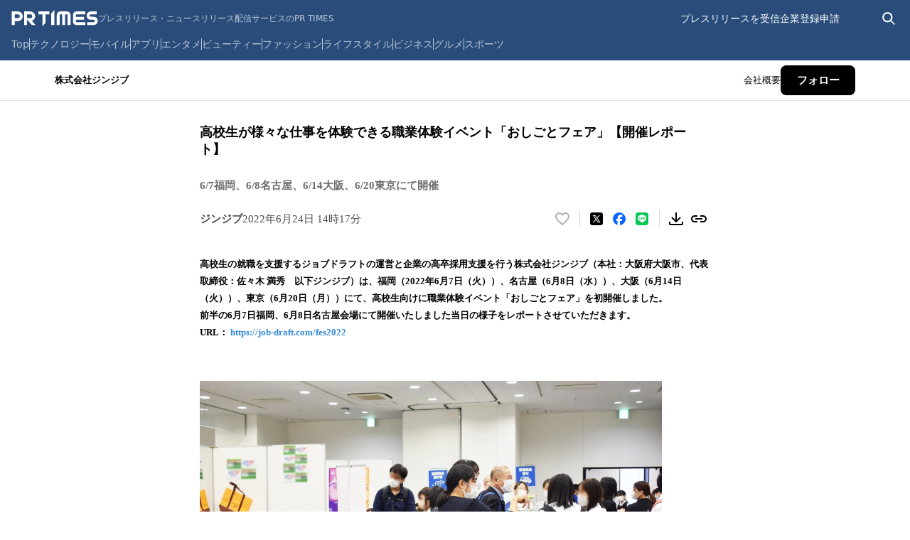

--- FILE ---
content_type: text/html; charset=utf-8
request_url: https://prtimes.jp/main/html/rd/p/000000068.000048030.html
body_size: 58611
content:
<!DOCTYPE html><html lang="ja-JP"><head><meta charSet="utf-8" data-next-head=""/><meta name="viewport" content="width=device-width" data-next-head=""/><meta name="twitter:card" content="summary_large_image" data-next-head=""/><meta name="twitter:site" content="@PRTIMES_JP" data-next-head=""/><meta name="twitter:creator" content="@PRTIMES_JP" data-next-head=""/><meta property="fb:app_id" content="1495958567142613" data-next-head=""/><meta property="og:type" content="article" data-next-head=""/><meta property="og:site_name" content="プレスリリース・ニュースリリース配信シェアNo.1｜PR TIMES" data-next-head=""/><meta name="msapplication-square70x70logo" content="/common/v4.1/images/html/favicon/mstile-70x70.png" data-next-head=""/><meta name="msapplication-square150x150logo" content="/common/v4.1/images/html/favicon/mstile-150x150.png" data-next-head=""/><meta name="msapplication-square310x310logo" content="/common/v4.1/images/html/favicon/mstile-310x310.png" data-next-head=""/><meta name="msapplication-TileColor" content="#27476E" data-next-head=""/><meta name="msapplication-TileImage" content="/common/v4.1/images/html/favicon/mstile-144x144.png" data-next-head=""/><meta name="verify-v1" content="u6bMajXn5uORlci87yg9xgHOM8V4FFzSNKe7anN0XKQ=" data-next-head=""/><link rel="apple-touch-icon" sizes="57x57" href="/common/v4.1/images/html/favicon/apple-touch-icon.png" type="image/png" data-next-head=""/><link rel="apple-touch-icon" sizes="60x60" href="/common/v4.1/images/html/favicon/apple-touch-icon-60x60.png" type="image/png" data-next-head=""/><link rel="apple-touch-icon" sizes="72x72" href="/common/v4.1/images/html/favicon/apple-touch-icon-72x72.png" type="image/png" data-next-head=""/><link rel="apple-touch-icon" sizes="76x76" href="/common/v4.1/images/html/favicon/apple-touch-icon-76x76.png" type="image/png" data-next-head=""/><link rel="apple-touch-icon" sizes="114x114" href="/common/v4.1/images/html/favicon/apple-touch-icon-114x114.png" type="image/png" data-next-head=""/><link rel="apple-touch-icon" sizes="120x120" href="/common/v4.1/images/html/favicon/apple-touch-icon-120x120.png" type="image/png" data-next-head=""/><link rel="apple-touch-icon" sizes="144x144" href="/common/v4.1/images/html/favicon/apple-touch-icon-144x144.png" type="image/png" data-next-head=""/><link rel="apple-touch-icon" sizes="152x152" href="/common/v4.1/images/html/favicon/apple-touch-icon-152x152.png" type="image/png" data-next-head=""/><link rel="apple-touch-icon" sizes="180x180" href="/common/v4.1/images/html/favicon/apple-touch-icon-180x180.png" type="image/png" data-next-head=""/><link rel="icon" sizes="24x24" href="/common/v4.1/images/html/favicon/favicon-24x24.png" type="image/png" data-next-head=""/><link rel="icon" sizes="192x192" href="/common/v4.1/images/html/favicon/favicon-192x192.png" type="image/png" data-next-head=""/><link rel="icon" sizes="196x196" href="/common/v4.1/images/html/favicon/favicon-196x196.png" type="image/png" data-next-head=""/><link rel="shortcut icon" href="/common/v4.1/images/html/favicon/favicon.ico" type="image/png" data-next-head=""/><link rel="alternate" type="application/rss+xml" href="https://prtimes.jp/index.rdf" title="PR TIMES Feed" data-next-head=""/><title data-next-head="">高校生が様々な仕事を体験できる職業体験イベント「おしごとフェア」【開催レポート】 | 株式会社ジンジブのプレスリリース</title><meta name="robots" content="index,follow" data-next-head=""/><meta name="description" content="株式会社ジンジブのプレスリリース（2022年6月24日 14時17分）高校生が様々な仕事を体験できる職業体験イベント「おしごとフェア」【開催レポート】" data-next-head=""/><meta property="og:title" content="高校生が様々な仕事を体験できる職業体験イベント「おしごとフェア」【開催レポート】" data-next-head=""/><meta property="og:description" content="株式会社ジンジブのプレスリリース（2022年6月24日 14時17分）高校生が様々な仕事を体験できる職業体験イベント「おしごとフェア」【開催レポート】" data-next-head=""/><meta property="og:url" content="https://prtimes.jp/main/html/rd/p/000000068.000048030.html" data-next-head=""/><meta property="og:image" content="https://prcdn.freetls.fastly.net/release_image/48030/68/48030-68-aa16cfcbf1071c1c903205df90f1f94a-2408x1440.jpg?format=jpeg&amp;auto=webp&amp;fit=bounds&amp;width=2400&amp;height=1260" data-next-head=""/><meta property="og:image:type" content="image/jpeg" data-next-head=""/><meta property="og:image:width" content="1200" data-next-head=""/><meta property="og:image:height" content="630" data-next-head=""/><link rel="canonical" href="https://prtimes.jp/main/html/rd/p/000000068.000048030.html" data-next-head=""/><meta name="keywords" content="高校生が様々な仕事を体験できる職業体験イベント「おしごとフェア」【開催レポート】,プレスリリース,ニュースリリース,配信,サイト,サービス,方法,代行,PR TIMES" data-next-head=""/><meta name="robots" content="max-image-preview:large" data-next-head=""/><script type="application/ld+json" data-next-head="">[
  {
    "@context": "https://schema.org",
    "@type": "NewsArticle",
    "mainEntityOfPage": {
      "@type": "WebPage",
      "@id": "https://prtimes.jp/main/html/rd/p/000000068.000048030.html"
    },
    "headline": "高校生が様々な仕事を体験できる職業体験イベント「おしごとフェア」【開催レポート】",
    "description": "高校生が様々な仕事を体験できる職業体験イベント「おしごとフェア」【開催レポート】　株式会社ジンジブのプレスリリース",
    "datePublished": "2022-06-24 14:17:23",
    "dateModified": "2023-12-19 03:37:42",
    "articleSection": "イベント",
    "author": {
      "@type": "Organization",
      "name": "株式会社ジンジブ"
    },
    "publisher": {
      "@type": "Organization",
      "name": "PR TIMES",
      "logo": {
        "@type": "ImageObject",
        "url": "https://prtimes.jp/common/pc_v4/og.png",
        "width": "1200",
        "height": "630"
      }
    },
    "image": {
      "@type": "ImageObject",
      "url": "https://prcdn.freetls.fastly.net/release_image/48030/68/48030-68-aa16cfcbf1071c1c903205df90f1f94a-2408x1440.jpg?format=jpeg&auto=webp&fit=bounds&width=2400&height=1260",
      "width": "auto",
      "height": "auto"
    }
  },
  {
    "@context": "https://schema.org",
    "@type": "BreadcrumbList",
    "itemListElement": [
      {
        "@type": "ListItem",
        "position": 1,
        "item": {
          "@id": "https://prtimes.jp/",
          "name": "プレスリリース"
        }
      },
      {
        "@type": "ListItem",
        "position": 2,
        "item": {
          "@id": "https://prtimes.jp/main/html/searchrlp/company_id/48030",
          "name": "株式会社ジンジブのプレスリリース"
        }
      },
      {
        "@type": "ListItem",
        "position": 3,
        "item": {
          "@id": "https://prtimes.jp/main/html/rd/p/000000068.000048030.html",
          "name": "高校生が様々な仕事を体験できる職業体験イベント「おしごとフェア」【開催レポート】"
        }
      }
    ]
  },
  {
    "@context": "https://schema.org",
    "@type": "BreadcrumbList",
    "itemListElement": [
      {
        "@type": "ListItem",
        "position": 1,
        "item": {
          "@id": "https://prtimes.jp/",
          "name": "プレスリリース"
        }
      },
      {
        "@type": "ListItem",
        "position": 2,
        "item": {
          "@id": "https://prtimes.jp/main/html/searchrlp/release_type_id/02",
          "name": "イベント"
        }
      },
      {
        "@type": "ListItem",
        "position": 3,
        "item": {
          "@id": "https://prtimes.jp/main/html/rd/p/000000068.000048030.html",
          "name": "高校生が様々な仕事を体験できる職業体験イベント「おしごとフェア」【開催レポート】"
        }
      }
    ]
  },
  {
    "@context": "https://schema.org",
    "@type": "BreadcrumbList",
    "itemListElement": [
      {
        "@type": "ListItem",
        "position": 1,
        "item": {
          "@id": "https://prtimes.jp/",
          "name": "プレスリリース"
        }
      },
      {
        "@type": "ListItem",
        "position": 2,
        "item": {
          "@id": "https://prtimes.jp/main/html/searchbiscate/busi_cate_id/018",
          "name": "教育・資格・人材"
        }
      },
      {
        "@type": "ListItem",
        "position": 3,
        "item": {
          "@id": "https://prtimes.jp/main/html/searchbiscate/busi_cate_id/018/lv2/61",
          "name": "就職・転職・人材派遣・アルバイト"
        }
      },
      {
        "@type": "ListItem",
        "position": 4,
        "item": {
          "@id": "https://prtimes.jp/main/html/rd/p/000000068.000048030.html",
          "name": "高校生が様々な仕事を体験できる職業体験イベント「おしごとフェア」【開催レポート】"
        }
      }
    ]
  }
]</script><meta name="nonce" content="ODEwZjBmYzktYTdjNi00NDQ2LThjZDUtYjI1NmVjNjY4MjBl"/><script type="text/javascript" nonce="ODEwZjBmYzktYTdjNi00NDQ2LThjZDUtYjI1NmVjNjY4MjBl">window.NREUM||(NREUM={});NREUM.info = {"agent":"","beacon":"bam.nr-data.net","errorBeacon":"bam.nr-data.net","licenseKey":"2bdaca1562","applicationID":"1280123183","agentToken":null,"applicationTime":92.375935,"transactionName":"ZwdXNRcDV0ICVEBbCV5NYgQHJEtQDlJDXRRbN0cISixcSRddRx0hdTYaTggDUF9MX0BfCh8QUU4VTWJYB2o=","queueTime":0,"ttGuid":"4d2c0c966638dc23"}; (window.NREUM||(NREUM={})).init={privacy:{cookies_enabled:true},ajax:{deny_list:["bam.nr-data.net"]},feature_flags:["soft_nav"],distributed_tracing:{enabled:true}};(window.NREUM||(NREUM={})).loader_config={agentID:"1386085027",accountID:"1416579",trustKey:"1416579",xpid:"VQIGV1NUARABVllSBgMEV1wC",licenseKey:"2bdaca1562",applicationID:"1280123183",browserID:"1386085027"};;/*! For license information please see nr-loader-spa-1.308.0.min.js.LICENSE.txt */
(()=>{var e,t,r={384:(e,t,r)=>{"use strict";r.d(t,{NT:()=>a,US:()=>u,Zm:()=>o,bQ:()=>d,dV:()=>c,pV:()=>l});var n=r(6154),i=r(1863),s=r(1910);const a={beacon:"bam.nr-data.net",errorBeacon:"bam.nr-data.net"};function o(){return n.gm.NREUM||(n.gm.NREUM={}),void 0===n.gm.newrelic&&(n.gm.newrelic=n.gm.NREUM),n.gm.NREUM}function c(){let e=o();return e.o||(e.o={ST:n.gm.setTimeout,SI:n.gm.setImmediate||n.gm.setInterval,CT:n.gm.clearTimeout,XHR:n.gm.XMLHttpRequest,REQ:n.gm.Request,EV:n.gm.Event,PR:n.gm.Promise,MO:n.gm.MutationObserver,FETCH:n.gm.fetch,WS:n.gm.WebSocket},(0,s.i)(...Object.values(e.o))),e}function d(e,t){let r=o();r.initializedAgents??={},t.initializedAt={ms:(0,i.t)(),date:new Date},r.initializedAgents[e]=t}function u(e,t){o()[e]=t}function l(){return function(){let e=o();const t=e.info||{};e.info={beacon:a.beacon,errorBeacon:a.errorBeacon,...t}}(),function(){let e=o();const t=e.init||{};e.init={...t}}(),c(),function(){let e=o();const t=e.loader_config||{};e.loader_config={...t}}(),o()}},782:(e,t,r)=>{"use strict";r.d(t,{T:()=>n});const n=r(860).K7.pageViewTiming},860:(e,t,r)=>{"use strict";r.d(t,{$J:()=>u,K7:()=>c,P3:()=>d,XX:()=>i,Yy:()=>o,df:()=>s,qY:()=>n,v4:()=>a});const n="events",i="jserrors",s="browser/blobs",a="rum",o="browser/logs",c={ajax:"ajax",genericEvents:"generic_events",jserrors:i,logging:"logging",metrics:"metrics",pageAction:"page_action",pageViewEvent:"page_view_event",pageViewTiming:"page_view_timing",sessionReplay:"session_replay",sessionTrace:"session_trace",softNav:"soft_navigations",spa:"spa"},d={[c.pageViewEvent]:1,[c.pageViewTiming]:2,[c.metrics]:3,[c.jserrors]:4,[c.spa]:5,[c.ajax]:6,[c.sessionTrace]:7,[c.softNav]:8,[c.sessionReplay]:9,[c.logging]:10,[c.genericEvents]:11},u={[c.pageViewEvent]:a,[c.pageViewTiming]:n,[c.ajax]:n,[c.spa]:n,[c.softNav]:n,[c.metrics]:i,[c.jserrors]:i,[c.sessionTrace]:s,[c.sessionReplay]:s,[c.logging]:o,[c.genericEvents]:"ins"}},944:(e,t,r)=>{"use strict";r.d(t,{R:()=>i});var n=r(3241);function i(e,t){"function"==typeof console.debug&&(console.debug("New Relic Warning: https://github.com/newrelic/newrelic-browser-agent/blob/main/docs/warning-codes.md#".concat(e),t),(0,n.W)({agentIdentifier:null,drained:null,type:"data",name:"warn",feature:"warn",data:{code:e,secondary:t}}))}},993:(e,t,r)=>{"use strict";r.d(t,{A$:()=>s,ET:()=>a,TZ:()=>o,p_:()=>i});var n=r(860);const i={ERROR:"ERROR",WARN:"WARN",INFO:"INFO",DEBUG:"DEBUG",TRACE:"TRACE"},s={OFF:0,ERROR:1,WARN:2,INFO:3,DEBUG:4,TRACE:5},a="log",o=n.K7.logging},1541:(e,t,r)=>{"use strict";r.d(t,{U:()=>i,f:()=>n});const n={MFE:"MFE",BA:"BA"};function i(e,t){if(2!==t?.harvestEndpointVersion)return{};const r=t.agentRef.runtime.appMetadata.agents[0].entityGuid;return e?{"source.id":e.id,"source.name":e.name,"source.type":e.type,"parent.id":e.parent?.id||r,"parent.type":e.parent?.type||n.BA}:{"entity.guid":r,appId:t.agentRef.info.applicationID}}},1687:(e,t,r)=>{"use strict";r.d(t,{Ak:()=>d,Ze:()=>h,x3:()=>u});var n=r(3241),i=r(7836),s=r(3606),a=r(860),o=r(2646);const c={};function d(e,t){const r={staged:!1,priority:a.P3[t]||0};l(e),c[e].get(t)||c[e].set(t,r)}function u(e,t){e&&c[e]&&(c[e].get(t)&&c[e].delete(t),p(e,t,!1),c[e].size&&f(e))}function l(e){if(!e)throw new Error("agentIdentifier required");c[e]||(c[e]=new Map)}function h(e="",t="feature",r=!1){if(l(e),!e||!c[e].get(t)||r)return p(e,t);c[e].get(t).staged=!0,f(e)}function f(e){const t=Array.from(c[e]);t.every(([e,t])=>t.staged)&&(t.sort((e,t)=>e[1].priority-t[1].priority),t.forEach(([t])=>{c[e].delete(t),p(e,t)}))}function p(e,t,r=!0){const a=e?i.ee.get(e):i.ee,c=s.i.handlers;if(!a.aborted&&a.backlog&&c){if((0,n.W)({agentIdentifier:e,type:"lifecycle",name:"drain",feature:t}),r){const e=a.backlog[t],r=c[t];if(r){for(let t=0;e&&t<e.length;++t)g(e[t],r);Object.entries(r).forEach(([e,t])=>{Object.values(t||{}).forEach(t=>{t[0]?.on&&t[0]?.context()instanceof o.y&&t[0].on(e,t[1])})})}}a.isolatedBacklog||delete c[t],a.backlog[t]=null,a.emit("drain-"+t,[])}}function g(e,t){var r=e[1];Object.values(t[r]||{}).forEach(t=>{var r=e[0];if(t[0]===r){var n=t[1],i=e[3],s=e[2];n.apply(i,s)}})}},1738:(e,t,r)=>{"use strict";r.d(t,{U:()=>f,Y:()=>h});var n=r(3241),i=r(9908),s=r(1863),a=r(944),o=r(5701),c=r(3969),d=r(8362),u=r(860),l=r(4261);function h(e,t,r,s){const h=s||r;!h||h[e]&&h[e]!==d.d.prototype[e]||(h[e]=function(){(0,i.p)(c.xV,["API/"+e+"/called"],void 0,u.K7.metrics,r.ee),(0,n.W)({agentIdentifier:r.agentIdentifier,drained:!!o.B?.[r.agentIdentifier],type:"data",name:"api",feature:l.Pl+e,data:{}});try{return t.apply(this,arguments)}catch(e){(0,a.R)(23,e)}})}function f(e,t,r,n,a){const o=e.info;null===r?delete o.jsAttributes[t]:o.jsAttributes[t]=r,(a||null===r)&&(0,i.p)(l.Pl+n,[(0,s.t)(),t,r],void 0,"session",e.ee)}},1741:(e,t,r)=>{"use strict";r.d(t,{W:()=>s});var n=r(944),i=r(4261);class s{#e(e,...t){if(this[e]!==s.prototype[e])return this[e](...t);(0,n.R)(35,e)}addPageAction(e,t){return this.#e(i.hG,e,t)}register(e){return this.#e(i.eY,e)}recordCustomEvent(e,t){return this.#e(i.fF,e,t)}setPageViewName(e,t){return this.#e(i.Fw,e,t)}setCustomAttribute(e,t,r){return this.#e(i.cD,e,t,r)}noticeError(e,t){return this.#e(i.o5,e,t)}setUserId(e,t=!1){return this.#e(i.Dl,e,t)}setApplicationVersion(e){return this.#e(i.nb,e)}setErrorHandler(e){return this.#e(i.bt,e)}addRelease(e,t){return this.#e(i.k6,e,t)}log(e,t){return this.#e(i.$9,e,t)}start(){return this.#e(i.d3)}finished(e){return this.#e(i.BL,e)}recordReplay(){return this.#e(i.CH)}pauseReplay(){return this.#e(i.Tb)}addToTrace(e){return this.#e(i.U2,e)}setCurrentRouteName(e){return this.#e(i.PA,e)}interaction(e){return this.#e(i.dT,e)}wrapLogger(e,t,r){return this.#e(i.Wb,e,t,r)}measure(e,t){return this.#e(i.V1,e,t)}consent(e){return this.#e(i.Pv,e)}}},1863:(e,t,r)=>{"use strict";function n(){return Math.floor(performance.now())}r.d(t,{t:()=>n})},1910:(e,t,r)=>{"use strict";r.d(t,{i:()=>s});var n=r(944);const i=new Map;function s(...e){return e.every(e=>{if(i.has(e))return i.get(e);const t="function"==typeof e?e.toString():"",r=t.includes("[native code]"),s=t.includes("nrWrapper");return r||s||(0,n.R)(64,e?.name||t),i.set(e,r),r})}},2555:(e,t,r)=>{"use strict";r.d(t,{D:()=>o,f:()=>a});var n=r(384),i=r(8122);const s={beacon:n.NT.beacon,errorBeacon:n.NT.errorBeacon,licenseKey:void 0,applicationID:void 0,sa:void 0,queueTime:void 0,applicationTime:void 0,ttGuid:void 0,user:void 0,account:void 0,product:void 0,extra:void 0,jsAttributes:{},userAttributes:void 0,atts:void 0,transactionName:void 0,tNamePlain:void 0};function a(e){try{return!!e.licenseKey&&!!e.errorBeacon&&!!e.applicationID}catch(e){return!1}}const o=e=>(0,i.a)(e,s)},2614:(e,t,r)=>{"use strict";r.d(t,{BB:()=>a,H3:()=>n,g:()=>d,iL:()=>c,tS:()=>o,uh:()=>i,wk:()=>s});const n="NRBA",i="SESSION",s=144e5,a=18e5,o={STARTED:"session-started",PAUSE:"session-pause",RESET:"session-reset",RESUME:"session-resume",UPDATE:"session-update"},c={SAME_TAB:"same-tab",CROSS_TAB:"cross-tab"},d={OFF:0,FULL:1,ERROR:2}},2646:(e,t,r)=>{"use strict";r.d(t,{y:()=>n});class n{constructor(e){this.contextId=e}}},2843:(e,t,r)=>{"use strict";r.d(t,{G:()=>s,u:()=>i});var n=r(3878);function i(e,t=!1,r,i){(0,n.DD)("visibilitychange",function(){if(t)return void("hidden"===document.visibilityState&&e());e(document.visibilityState)},r,i)}function s(e,t,r){(0,n.sp)("pagehide",e,t,r)}},3241:(e,t,r)=>{"use strict";r.d(t,{W:()=>s});var n=r(6154);const i="newrelic";function s(e={}){try{n.gm.dispatchEvent(new CustomEvent(i,{detail:e}))}catch(e){}}},3304:(e,t,r)=>{"use strict";r.d(t,{A:()=>s});var n=r(7836);const i=()=>{const e=new WeakSet;return(t,r)=>{if("object"==typeof r&&null!==r){if(e.has(r))return;e.add(r)}return r}};function s(e){try{return JSON.stringify(e,i())??""}catch(e){try{n.ee.emit("internal-error",[e])}catch(e){}return""}}},3333:(e,t,r)=>{"use strict";r.d(t,{$v:()=>u,TZ:()=>n,Xh:()=>c,Zp:()=>i,kd:()=>d,mq:()=>o,nf:()=>a,qN:()=>s});const n=r(860).K7.genericEvents,i=["auxclick","click","copy","keydown","paste","scrollend"],s=["focus","blur"],a=4,o=1e3,c=2e3,d=["PageAction","UserAction","BrowserPerformance"],u={RESOURCES:"experimental.resources",REGISTER:"register"}},3434:(e,t,r)=>{"use strict";r.d(t,{Jt:()=>s,YM:()=>d});var n=r(7836),i=r(5607);const s="nr@original:".concat(i.W),a=50;var o=Object.prototype.hasOwnProperty,c=!1;function d(e,t){return e||(e=n.ee),r.inPlace=function(e,t,n,i,s){n||(n="");const a="-"===n.charAt(0);for(let o=0;o<t.length;o++){const c=t[o],d=e[c];l(d)||(e[c]=r(d,a?c+n:n,i,c,s))}},r.flag=s,r;function r(t,r,n,c,d){return l(t)?t:(r||(r=""),nrWrapper[s]=t,function(e,t,r){if(Object.defineProperty&&Object.keys)try{return Object.keys(e).forEach(function(r){Object.defineProperty(t,r,{get:function(){return e[r]},set:function(t){return e[r]=t,t}})}),t}catch(e){u([e],r)}for(var n in e)o.call(e,n)&&(t[n]=e[n])}(t,nrWrapper,e),nrWrapper);function nrWrapper(){var s,o,l,h;let f;try{o=this,s=[...arguments],l="function"==typeof n?n(s,o):n||{}}catch(t){u([t,"",[s,o,c],l],e)}i(r+"start",[s,o,c],l,d);const p=performance.now();let g;try{return h=t.apply(o,s),g=performance.now(),h}catch(e){throw g=performance.now(),i(r+"err",[s,o,e],l,d),f=e,f}finally{const e=g-p,t={start:p,end:g,duration:e,isLongTask:e>=a,methodName:c,thrownError:f};t.isLongTask&&i("long-task",[t,o],l,d),i(r+"end",[s,o,h],l,d)}}}function i(r,n,i,s){if(!c||t){var a=c;c=!0;try{e.emit(r,n,i,t,s)}catch(t){u([t,r,n,i],e)}c=a}}}function u(e,t){t||(t=n.ee);try{t.emit("internal-error",e)}catch(e){}}function l(e){return!(e&&"function"==typeof e&&e.apply&&!e[s])}},3606:(e,t,r)=>{"use strict";r.d(t,{i:()=>s});var n=r(9908);s.on=a;var i=s.handlers={};function s(e,t,r,s){a(s||n.d,i,e,t,r)}function a(e,t,r,i,s){s||(s="feature"),e||(e=n.d);var a=t[s]=t[s]||{};(a[r]=a[r]||[]).push([e,i])}},3738:(e,t,r)=>{"use strict";r.d(t,{He:()=>i,Kp:()=>o,Lc:()=>d,Rz:()=>u,TZ:()=>n,bD:()=>s,d3:()=>a,jx:()=>l,sl:()=>h,uP:()=>c});const n=r(860).K7.sessionTrace,i="bstResource",s="resource",a="-start",o="-end",c="fn"+a,d="fn"+o,u="pushState",l=1e3,h=3e4},3785:(e,t,r)=>{"use strict";r.d(t,{R:()=>c,b:()=>d});var n=r(9908),i=r(1863),s=r(860),a=r(3969),o=r(993);function c(e,t,r={},c=o.p_.INFO,d=!0,u,l=(0,i.t)()){(0,n.p)(a.xV,["API/logging/".concat(c.toLowerCase(),"/called")],void 0,s.K7.metrics,e),(0,n.p)(o.ET,[l,t,r,c,d,u],void 0,s.K7.logging,e)}function d(e){return"string"==typeof e&&Object.values(o.p_).some(t=>t===e.toUpperCase().trim())}},3878:(e,t,r)=>{"use strict";function n(e,t){return{capture:e,passive:!1,signal:t}}function i(e,t,r=!1,i){window.addEventListener(e,t,n(r,i))}function s(e,t,r=!1,i){document.addEventListener(e,t,n(r,i))}r.d(t,{DD:()=>s,jT:()=>n,sp:()=>i})},3962:(e,t,r)=>{"use strict";r.d(t,{AM:()=>a,O2:()=>l,OV:()=>s,Qu:()=>h,TZ:()=>c,ih:()=>f,pP:()=>o,t1:()=>u,tC:()=>i,wD:()=>d});var n=r(860);const i=["click","keydown","submit"],s="popstate",a="api",o="initialPageLoad",c=n.K7.softNav,d=5e3,u=500,l={INITIAL_PAGE_LOAD:"",ROUTE_CHANGE:1,UNSPECIFIED:2},h={INTERACTION:1,AJAX:2,CUSTOM_END:3,CUSTOM_TRACER:4},f={IP:"in progress",PF:"pending finish",FIN:"finished",CAN:"cancelled"}},3969:(e,t,r)=>{"use strict";r.d(t,{TZ:()=>n,XG:()=>o,rs:()=>i,xV:()=>a,z_:()=>s});const n=r(860).K7.metrics,i="sm",s="cm",a="storeSupportabilityMetrics",o="storeEventMetrics"},4234:(e,t,r)=>{"use strict";r.d(t,{W:()=>s});var n=r(7836),i=r(1687);class s{constructor(e,t){this.agentIdentifier=e,this.ee=n.ee.get(e),this.featureName=t,this.blocked=!1}deregisterDrain(){(0,i.x3)(this.agentIdentifier,this.featureName)}}},4261:(e,t,r)=>{"use strict";r.d(t,{$9:()=>u,BL:()=>c,CH:()=>p,Dl:()=>R,Fw:()=>w,PA:()=>v,Pl:()=>n,Pv:()=>A,Tb:()=>h,U2:()=>a,V1:()=>E,Wb:()=>T,bt:()=>y,cD:()=>b,d3:()=>x,dT:()=>d,eY:()=>g,fF:()=>f,hG:()=>s,hw:()=>i,k6:()=>o,nb:()=>m,o5:()=>l});const n="api-",i=n+"ixn-",s="addPageAction",a="addToTrace",o="addRelease",c="finished",d="interaction",u="log",l="noticeError",h="pauseReplay",f="recordCustomEvent",p="recordReplay",g="register",m="setApplicationVersion",v="setCurrentRouteName",b="setCustomAttribute",y="setErrorHandler",w="setPageViewName",R="setUserId",x="start",T="wrapLogger",E="measure",A="consent"},5205:(e,t,r)=>{"use strict";r.d(t,{j:()=>S});var n=r(384),i=r(1741);var s=r(2555),a=r(3333);const o=e=>{if(!e||"string"!=typeof e)return!1;try{document.createDocumentFragment().querySelector(e)}catch{return!1}return!0};var c=r(2614),d=r(944),u=r(8122);const l="[data-nr-mask]",h=e=>(0,u.a)(e,(()=>{const e={feature_flags:[],experimental:{allow_registered_children:!1,resources:!1},mask_selector:"*",block_selector:"[data-nr-block]",mask_input_options:{color:!1,date:!1,"datetime-local":!1,email:!1,month:!1,number:!1,range:!1,search:!1,tel:!1,text:!1,time:!1,url:!1,week:!1,textarea:!1,select:!1,password:!0}};return{ajax:{deny_list:void 0,block_internal:!0,enabled:!0,autoStart:!0},api:{get allow_registered_children(){return e.feature_flags.includes(a.$v.REGISTER)||e.experimental.allow_registered_children},set allow_registered_children(t){e.experimental.allow_registered_children=t},duplicate_registered_data:!1},browser_consent_mode:{enabled:!1},distributed_tracing:{enabled:void 0,exclude_newrelic_header:void 0,cors_use_newrelic_header:void 0,cors_use_tracecontext_headers:void 0,allowed_origins:void 0},get feature_flags(){return e.feature_flags},set feature_flags(t){e.feature_flags=t},generic_events:{enabled:!0,autoStart:!0},harvest:{interval:30},jserrors:{enabled:!0,autoStart:!0},logging:{enabled:!0,autoStart:!0},metrics:{enabled:!0,autoStart:!0},obfuscate:void 0,page_action:{enabled:!0},page_view_event:{enabled:!0,autoStart:!0},page_view_timing:{enabled:!0,autoStart:!0},performance:{capture_marks:!1,capture_measures:!1,capture_detail:!0,resources:{get enabled(){return e.feature_flags.includes(a.$v.RESOURCES)||e.experimental.resources},set enabled(t){e.experimental.resources=t},asset_types:[],first_party_domains:[],ignore_newrelic:!0}},privacy:{cookies_enabled:!0},proxy:{assets:void 0,beacon:void 0},session:{expiresMs:c.wk,inactiveMs:c.BB},session_replay:{autoStart:!0,enabled:!1,preload:!1,sampling_rate:10,error_sampling_rate:100,collect_fonts:!1,inline_images:!1,fix_stylesheets:!0,mask_all_inputs:!0,get mask_text_selector(){return e.mask_selector},set mask_text_selector(t){o(t)?e.mask_selector="".concat(t,",").concat(l):""===t||null===t?e.mask_selector=l:(0,d.R)(5,t)},get block_class(){return"nr-block"},get ignore_class(){return"nr-ignore"},get mask_text_class(){return"nr-mask"},get block_selector(){return e.block_selector},set block_selector(t){o(t)?e.block_selector+=",".concat(t):""!==t&&(0,d.R)(6,t)},get mask_input_options(){return e.mask_input_options},set mask_input_options(t){t&&"object"==typeof t?e.mask_input_options={...t,password:!0}:(0,d.R)(7,t)}},session_trace:{enabled:!0,autoStart:!0},soft_navigations:{enabled:!0,autoStart:!0},spa:{enabled:!0,autoStart:!0},ssl:void 0,user_actions:{enabled:!0,elementAttributes:["id","className","tagName","type"]}}})());var f=r(6154),p=r(9324);let g=0;const m={buildEnv:p.F3,distMethod:p.Xs,version:p.xv,originTime:f.WN},v={consented:!1},b={appMetadata:{},get consented(){return this.session?.state?.consent||v.consented},set consented(e){v.consented=e},customTransaction:void 0,denyList:void 0,disabled:!1,harvester:void 0,isolatedBacklog:!1,isRecording:!1,loaderType:void 0,maxBytes:3e4,obfuscator:void 0,onerror:void 0,ptid:void 0,releaseIds:{},session:void 0,timeKeeper:void 0,registeredEntities:[],jsAttributesMetadata:{bytes:0},get harvestCount(){return++g}},y=e=>{const t=(0,u.a)(e,b),r=Object.keys(m).reduce((e,t)=>(e[t]={value:m[t],writable:!1,configurable:!0,enumerable:!0},e),{});return Object.defineProperties(t,r)};var w=r(5701);const R=e=>{const t=e.startsWith("http");e+="/",r.p=t?e:"https://"+e};var x=r(7836),T=r(3241);const E={accountID:void 0,trustKey:void 0,agentID:void 0,licenseKey:void 0,applicationID:void 0,xpid:void 0},A=e=>(0,u.a)(e,E),_=new Set;function S(e,t={},r,a){let{init:o,info:c,loader_config:d,runtime:u={},exposed:l=!0}=t;if(!c){const e=(0,n.pV)();o=e.init,c=e.info,d=e.loader_config}e.init=h(o||{}),e.loader_config=A(d||{}),c.jsAttributes??={},f.bv&&(c.jsAttributes.isWorker=!0),e.info=(0,s.D)(c);const p=e.init,g=[c.beacon,c.errorBeacon];_.has(e.agentIdentifier)||(p.proxy.assets&&(R(p.proxy.assets),g.push(p.proxy.assets)),p.proxy.beacon&&g.push(p.proxy.beacon),e.beacons=[...g],function(e){const t=(0,n.pV)();Object.getOwnPropertyNames(i.W.prototype).forEach(r=>{const n=i.W.prototype[r];if("function"!=typeof n||"constructor"===n)return;let s=t[r];e[r]&&!1!==e.exposed&&"micro-agent"!==e.runtime?.loaderType&&(t[r]=(...t)=>{const n=e[r](...t);return s?s(...t):n})})}(e),(0,n.US)("activatedFeatures",w.B)),u.denyList=[...p.ajax.deny_list||[],...p.ajax.block_internal?g:[]],u.ptid=e.agentIdentifier,u.loaderType=r,e.runtime=y(u),_.has(e.agentIdentifier)||(e.ee=x.ee.get(e.agentIdentifier),e.exposed=l,(0,T.W)({agentIdentifier:e.agentIdentifier,drained:!!w.B?.[e.agentIdentifier],type:"lifecycle",name:"initialize",feature:void 0,data:e.config})),_.add(e.agentIdentifier)}},5270:(e,t,r)=>{"use strict";r.d(t,{Aw:()=>a,SR:()=>s,rF:()=>o});var n=r(384),i=r(7767);function s(e){return!!(0,n.dV)().o.MO&&(0,i.V)(e)&&!0===e?.session_trace.enabled}function a(e){return!0===e?.session_replay.preload&&s(e)}function o(e,t){try{if("string"==typeof t?.type){if("password"===t.type.toLowerCase())return"*".repeat(e?.length||0);if(void 0!==t?.dataset?.nrUnmask||t?.classList?.contains("nr-unmask"))return e}}catch(e){}return"string"==typeof e?e.replace(/[\S]/g,"*"):"*".repeat(e?.length||0)}},5289:(e,t,r)=>{"use strict";r.d(t,{GG:()=>a,Qr:()=>c,sB:()=>o});var n=r(3878),i=r(6389);function s(){return"undefined"==typeof document||"complete"===document.readyState}function a(e,t){if(s())return e();const r=(0,i.J)(e),a=setInterval(()=>{s()&&(clearInterval(a),r())},500);(0,n.sp)("load",r,t)}function o(e){if(s())return e();(0,n.DD)("DOMContentLoaded",e)}function c(e){if(s())return e();(0,n.sp)("popstate",e)}},5607:(e,t,r)=>{"use strict";r.d(t,{W:()=>n});const n=(0,r(9566).bz)()},5701:(e,t,r)=>{"use strict";r.d(t,{B:()=>s,t:()=>a});var n=r(3241);const i=new Set,s={};function a(e,t){const r=t.agentIdentifier;s[r]??={},e&&"object"==typeof e&&(i.has(r)||(t.ee.emit("rumresp",[e]),s[r]=e,i.add(r),(0,n.W)({agentIdentifier:r,loaded:!0,drained:!0,type:"lifecycle",name:"load",feature:void 0,data:e})))}},6154:(e,t,r)=>{"use strict";r.d(t,{OF:()=>d,RI:()=>i,WN:()=>h,bv:()=>s,eN:()=>f,gm:()=>a,lR:()=>l,m:()=>c,mw:()=>o,sb:()=>u});var n=r(1863);const i="undefined"!=typeof window&&!!window.document,s="undefined"!=typeof WorkerGlobalScope&&("undefined"!=typeof self&&self instanceof WorkerGlobalScope&&self.navigator instanceof WorkerNavigator||"undefined"!=typeof globalThis&&globalThis instanceof WorkerGlobalScope&&globalThis.navigator instanceof WorkerNavigator),a=i?window:"undefined"!=typeof WorkerGlobalScope&&("undefined"!=typeof self&&self instanceof WorkerGlobalScope&&self||"undefined"!=typeof globalThis&&globalThis instanceof WorkerGlobalScope&&globalThis),o=Boolean("hidden"===a?.document?.visibilityState),c=""+a?.location,d=/iPad|iPhone|iPod/.test(a.navigator?.userAgent),u=d&&"undefined"==typeof SharedWorker,l=(()=>{const e=a.navigator?.userAgent?.match(/Firefox[/\s](\d+\.\d+)/);return Array.isArray(e)&&e.length>=2?+e[1]:0})(),h=Date.now()-(0,n.t)(),f=()=>"undefined"!=typeof PerformanceNavigationTiming&&a?.performance?.getEntriesByType("navigation")?.[0]?.responseStart},6344:(e,t,r)=>{"use strict";r.d(t,{BB:()=>u,Qb:()=>l,TZ:()=>i,Ug:()=>a,Vh:()=>s,_s:()=>o,bc:()=>d,yP:()=>c});var n=r(2614);const i=r(860).K7.sessionReplay,s="errorDuringReplay",a=.12,o={DomContentLoaded:0,Load:1,FullSnapshot:2,IncrementalSnapshot:3,Meta:4,Custom:5},c={[n.g.ERROR]:15e3,[n.g.FULL]:3e5,[n.g.OFF]:0},d={RESET:{message:"Session was reset",sm:"Reset"},IMPORT:{message:"Recorder failed to import",sm:"Import"},TOO_MANY:{message:"429: Too Many Requests",sm:"Too-Many"},TOO_BIG:{message:"Payload was too large",sm:"Too-Big"},CROSS_TAB:{message:"Session Entity was set to OFF on another tab",sm:"Cross-Tab"},ENTITLEMENTS:{message:"Session Replay is not allowed and will not be started",sm:"Entitlement"}},u=5e3,l={API:"api",RESUME:"resume",SWITCH_TO_FULL:"switchToFull",INITIALIZE:"initialize",PRELOAD:"preload"}},6389:(e,t,r)=>{"use strict";function n(e,t=500,r={}){const n=r?.leading||!1;let i;return(...r)=>{n&&void 0===i&&(e.apply(this,r),i=setTimeout(()=>{i=clearTimeout(i)},t)),n||(clearTimeout(i),i=setTimeout(()=>{e.apply(this,r)},t))}}function i(e){let t=!1;return(...r)=>{t||(t=!0,e.apply(this,r))}}r.d(t,{J:()=>i,s:()=>n})},6630:(e,t,r)=>{"use strict";r.d(t,{T:()=>n});const n=r(860).K7.pageViewEvent},6774:(e,t,r)=>{"use strict";r.d(t,{T:()=>n});const n=r(860).K7.jserrors},7295:(e,t,r)=>{"use strict";r.d(t,{Xv:()=>a,gX:()=>i,iW:()=>s});var n=[];function i(e){if(!e||s(e))return!1;if(0===n.length)return!0;if("*"===n[0].hostname)return!1;for(var t=0;t<n.length;t++){var r=n[t];if(r.hostname.test(e.hostname)&&r.pathname.test(e.pathname))return!1}return!0}function s(e){return void 0===e.hostname}function a(e){if(n=[],e&&e.length)for(var t=0;t<e.length;t++){let r=e[t];if(!r)continue;if("*"===r)return void(n=[{hostname:"*"}]);0===r.indexOf("http://")?r=r.substring(7):0===r.indexOf("https://")&&(r=r.substring(8));const i=r.indexOf("/");let s,a;i>0?(s=r.substring(0,i),a=r.substring(i)):(s=r,a="*");let[c]=s.split(":");n.push({hostname:o(c),pathname:o(a,!0)})}}function o(e,t=!1){const r=e.replace(/[.+?^${}()|[\]\\]/g,e=>"\\"+e).replace(/\*/g,".*?");return new RegExp((t?"^":"")+r+"$")}},7485:(e,t,r)=>{"use strict";r.d(t,{D:()=>i});var n=r(6154);function i(e){if(0===(e||"").indexOf("data:"))return{protocol:"data"};try{const t=new URL(e,location.href),r={port:t.port,hostname:t.hostname,pathname:t.pathname,search:t.search,protocol:t.protocol.slice(0,t.protocol.indexOf(":")),sameOrigin:t.protocol===n.gm?.location?.protocol&&t.host===n.gm?.location?.host};return r.port&&""!==r.port||("http:"===t.protocol&&(r.port="80"),"https:"===t.protocol&&(r.port="443")),r.pathname&&""!==r.pathname?r.pathname.startsWith("/")||(r.pathname="/".concat(r.pathname)):r.pathname="/",r}catch(e){return{}}}},7699:(e,t,r)=>{"use strict";r.d(t,{It:()=>s,KC:()=>o,No:()=>i,qh:()=>a});var n=r(860);const i=16e3,s=1e6,a="SESSION_ERROR",o={[n.K7.logging]:!0,[n.K7.genericEvents]:!1,[n.K7.jserrors]:!1,[n.K7.ajax]:!1}},7767:(e,t,r)=>{"use strict";r.d(t,{V:()=>i});var n=r(6154);const i=e=>n.RI&&!0===e?.privacy.cookies_enabled},7836:(e,t,r)=>{"use strict";r.d(t,{P:()=>o,ee:()=>c});var n=r(384),i=r(8990),s=r(2646),a=r(5607);const o="nr@context:".concat(a.W),c=function e(t,r){var n={},a={},u={},l=!1;try{l=16===r.length&&d.initializedAgents?.[r]?.runtime.isolatedBacklog}catch(e){}var h={on:p,addEventListener:p,removeEventListener:function(e,t){var r=n[e];if(!r)return;for(var i=0;i<r.length;i++)r[i]===t&&r.splice(i,1)},emit:function(e,r,n,i,s){!1!==s&&(s=!0);if(c.aborted&&!i)return;t&&s&&t.emit(e,r,n);var o=f(n);g(e).forEach(e=>{e.apply(o,r)});var d=v()[a[e]];d&&d.push([h,e,r,o]);return o},get:m,listeners:g,context:f,buffer:function(e,t){const r=v();if(t=t||"feature",h.aborted)return;Object.entries(e||{}).forEach(([e,n])=>{a[n]=t,t in r||(r[t]=[])})},abort:function(){h._aborted=!0,Object.keys(h.backlog).forEach(e=>{delete h.backlog[e]})},isBuffering:function(e){return!!v()[a[e]]},debugId:r,backlog:l?{}:t&&"object"==typeof t.backlog?t.backlog:{},isolatedBacklog:l};return Object.defineProperty(h,"aborted",{get:()=>{let e=h._aborted||!1;return e||(t&&(e=t.aborted),e)}}),h;function f(e){return e&&e instanceof s.y?e:e?(0,i.I)(e,o,()=>new s.y(o)):new s.y(o)}function p(e,t){n[e]=g(e).concat(t)}function g(e){return n[e]||[]}function m(t){return u[t]=u[t]||e(h,t)}function v(){return h.backlog}}(void 0,"globalEE"),d=(0,n.Zm)();d.ee||(d.ee=c)},8122:(e,t,r)=>{"use strict";r.d(t,{a:()=>i});var n=r(944);function i(e,t){try{if(!e||"object"!=typeof e)return(0,n.R)(3);if(!t||"object"!=typeof t)return(0,n.R)(4);const r=Object.create(Object.getPrototypeOf(t),Object.getOwnPropertyDescriptors(t)),s=0===Object.keys(r).length?e:r;for(let a in s)if(void 0!==e[a])try{if(null===e[a]){r[a]=null;continue}Array.isArray(e[a])&&Array.isArray(t[a])?r[a]=Array.from(new Set([...e[a],...t[a]])):"object"==typeof e[a]&&"object"==typeof t[a]?r[a]=i(e[a],t[a]):r[a]=e[a]}catch(e){r[a]||(0,n.R)(1,e)}return r}catch(e){(0,n.R)(2,e)}}},8139:(e,t,r)=>{"use strict";r.d(t,{u:()=>h});var n=r(7836),i=r(3434),s=r(8990),a=r(6154);const o={},c=a.gm.XMLHttpRequest,d="addEventListener",u="removeEventListener",l="nr@wrapped:".concat(n.P);function h(e){var t=function(e){return(e||n.ee).get("events")}(e);if(o[t.debugId]++)return t;o[t.debugId]=1;var r=(0,i.YM)(t,!0);function h(e){r.inPlace(e,[d,u],"-",p)}function p(e,t){return e[1]}return"getPrototypeOf"in Object&&(a.RI&&f(document,h),c&&f(c.prototype,h),f(a.gm,h)),t.on(d+"-start",function(e,t){var n=e[1];if(null!==n&&("function"==typeof n||"object"==typeof n)&&"newrelic"!==e[0]){var i=(0,s.I)(n,l,function(){var e={object:function(){if("function"!=typeof n.handleEvent)return;return n.handleEvent.apply(n,arguments)},function:n}[typeof n];return e?r(e,"fn-",null,e.name||"anonymous"):n});this.wrapped=e[1]=i}}),t.on(u+"-start",function(e){e[1]=this.wrapped||e[1]}),t}function f(e,t,...r){let n=e;for(;"object"==typeof n&&!Object.prototype.hasOwnProperty.call(n,d);)n=Object.getPrototypeOf(n);n&&t(n,...r)}},8362:(e,t,r)=>{"use strict";r.d(t,{d:()=>s});var n=r(9566),i=r(1741);class s extends i.W{agentIdentifier=(0,n.LA)(16)}},8374:(e,t,r)=>{r.nc=(()=>{try{return document?.currentScript?.nonce}catch(e){}return""})()},8990:(e,t,r)=>{"use strict";r.d(t,{I:()=>i});var n=Object.prototype.hasOwnProperty;function i(e,t,r){if(n.call(e,t))return e[t];var i=r();if(Object.defineProperty&&Object.keys)try{return Object.defineProperty(e,t,{value:i,writable:!0,enumerable:!1}),i}catch(e){}return e[t]=i,i}},9119:(e,t,r)=>{"use strict";r.d(t,{L:()=>s});var n=/([^?#]*)[^#]*(#[^?]*|$).*/,i=/([^?#]*)().*/;function s(e,t){return e?e.replace(t?n:i,"$1$2"):e}},9300:(e,t,r)=>{"use strict";r.d(t,{T:()=>n});const n=r(860).K7.ajax},9324:(e,t,r)=>{"use strict";r.d(t,{AJ:()=>a,F3:()=>i,Xs:()=>s,Yq:()=>o,xv:()=>n});const n="1.308.0",i="PROD",s="CDN",a="@newrelic/rrweb",o="1.0.1"},9566:(e,t,r)=>{"use strict";r.d(t,{LA:()=>o,ZF:()=>c,bz:()=>a,el:()=>d});var n=r(6154);const i="xxxxxxxx-xxxx-4xxx-yxxx-xxxxxxxxxxxx";function s(e,t){return e?15&e[t]:16*Math.random()|0}function a(){const e=n.gm?.crypto||n.gm?.msCrypto;let t,r=0;return e&&e.getRandomValues&&(t=e.getRandomValues(new Uint8Array(30))),i.split("").map(e=>"x"===e?s(t,r++).toString(16):"y"===e?(3&s()|8).toString(16):e).join("")}function o(e){const t=n.gm?.crypto||n.gm?.msCrypto;let r,i=0;t&&t.getRandomValues&&(r=t.getRandomValues(new Uint8Array(e)));const a=[];for(var o=0;o<e;o++)a.push(s(r,i++).toString(16));return a.join("")}function c(){return o(16)}function d(){return o(32)}},9908:(e,t,r)=>{"use strict";r.d(t,{d:()=>n,p:()=>i});var n=r(7836).ee.get("handle");function i(e,t,r,i,s){s?(s.buffer([e],i),s.emit(e,t,r)):(n.buffer([e],i),n.emit(e,t,r))}}},n={};function i(e){var t=n[e];if(void 0!==t)return t.exports;var s=n[e]={exports:{}};return r[e](s,s.exports,i),s.exports}i.m=r,i.d=(e,t)=>{for(var r in t)i.o(t,r)&&!i.o(e,r)&&Object.defineProperty(e,r,{enumerable:!0,get:t[r]})},i.f={},i.e=e=>Promise.all(Object.keys(i.f).reduce((t,r)=>(i.f[r](e,t),t),[])),i.u=e=>({212:"nr-spa-compressor",249:"nr-spa-recorder",478:"nr-spa"}[e]+"-1.308.0.min.js"),i.o=(e,t)=>Object.prototype.hasOwnProperty.call(e,t),e={},t="NRBA-1.308.0.PROD:",i.l=(r,n,s,a)=>{if(e[r])e[r].push(n);else{var o,c;if(void 0!==s)for(var d=document.getElementsByTagName("script"),u=0;u<d.length;u++){var l=d[u];if(l.getAttribute("src")==r||l.getAttribute("data-webpack")==t+s){o=l;break}}if(!o){c=!0;var h={478:"sha512-RSfSVnmHk59T/uIPbdSE0LPeqcEdF4/+XhfJdBuccH5rYMOEZDhFdtnh6X6nJk7hGpzHd9Ujhsy7lZEz/ORYCQ==",249:"sha512-ehJXhmntm85NSqW4MkhfQqmeKFulra3klDyY0OPDUE+sQ3GokHlPh1pmAzuNy//3j4ac6lzIbmXLvGQBMYmrkg==",212:"sha512-B9h4CR46ndKRgMBcK+j67uSR2RCnJfGefU+A7FrgR/k42ovXy5x/MAVFiSvFxuVeEk/pNLgvYGMp1cBSK/G6Fg=="};(o=document.createElement("script")).charset="utf-8",i.nc&&o.setAttribute("nonce",i.nc),o.setAttribute("data-webpack",t+s),o.src=r,0!==o.src.indexOf(window.location.origin+"/")&&(o.crossOrigin="anonymous"),h[a]&&(o.integrity=h[a])}e[r]=[n];var f=(t,n)=>{o.onerror=o.onload=null,clearTimeout(p);var i=e[r];if(delete e[r],o.parentNode&&o.parentNode.removeChild(o),i&&i.forEach(e=>e(n)),t)return t(n)},p=setTimeout(f.bind(null,void 0,{type:"timeout",target:o}),12e4);o.onerror=f.bind(null,o.onerror),o.onload=f.bind(null,o.onload),c&&document.head.appendChild(o)}},i.r=e=>{"undefined"!=typeof Symbol&&Symbol.toStringTag&&Object.defineProperty(e,Symbol.toStringTag,{value:"Module"}),Object.defineProperty(e,"__esModule",{value:!0})},i.p="https://js-agent.newrelic.com/",(()=>{var e={38:0,788:0};i.f.j=(t,r)=>{var n=i.o(e,t)?e[t]:void 0;if(0!==n)if(n)r.push(n[2]);else{var s=new Promise((r,i)=>n=e[t]=[r,i]);r.push(n[2]=s);var a=i.p+i.u(t),o=new Error;i.l(a,r=>{if(i.o(e,t)&&(0!==(n=e[t])&&(e[t]=void 0),n)){var s=r&&("load"===r.type?"missing":r.type),a=r&&r.target&&r.target.src;o.message="Loading chunk "+t+" failed: ("+s+": "+a+")",o.name="ChunkLoadError",o.type=s,o.request=a,n[1](o)}},"chunk-"+t,t)}};var t=(t,r)=>{var n,s,[a,o,c]=r,d=0;if(a.some(t=>0!==e[t])){for(n in o)i.o(o,n)&&(i.m[n]=o[n]);if(c)c(i)}for(t&&t(r);d<a.length;d++)s=a[d],i.o(e,s)&&e[s]&&e[s][0](),e[s]=0},r=self["webpackChunk:NRBA-1.308.0.PROD"]=self["webpackChunk:NRBA-1.308.0.PROD"]||[];r.forEach(t.bind(null,0)),r.push=t.bind(null,r.push.bind(r))})(),(()=>{"use strict";i(8374);var e=i(8362),t=i(860);const r=Object.values(t.K7);var n=i(5205);var s=i(9908),a=i(1863),o=i(4261),c=i(1738);var d=i(1687),u=i(4234),l=i(5289),h=i(6154),f=i(944),p=i(5270),g=i(7767),m=i(6389),v=i(7699);class b extends u.W{constructor(e,t){super(e.agentIdentifier,t),this.agentRef=e,this.abortHandler=void 0,this.featAggregate=void 0,this.loadedSuccessfully=void 0,this.onAggregateImported=new Promise(e=>{this.loadedSuccessfully=e}),this.deferred=Promise.resolve(),!1===e.init[this.featureName].autoStart?this.deferred=new Promise((t,r)=>{this.ee.on("manual-start-all",(0,m.J)(()=>{(0,d.Ak)(e.agentIdentifier,this.featureName),t()}))}):(0,d.Ak)(e.agentIdentifier,t)}importAggregator(e,t,r={}){if(this.featAggregate)return;const n=async()=>{let n;await this.deferred;try{if((0,g.V)(e.init)){const{setupAgentSession:t}=await i.e(478).then(i.bind(i,8766));n=t(e)}}catch(e){(0,f.R)(20,e),this.ee.emit("internal-error",[e]),(0,s.p)(v.qh,[e],void 0,this.featureName,this.ee)}try{if(!this.#t(this.featureName,n,e.init))return(0,d.Ze)(this.agentIdentifier,this.featureName),void this.loadedSuccessfully(!1);const{Aggregate:i}=await t();this.featAggregate=new i(e,r),e.runtime.harvester.initializedAggregates.push(this.featAggregate),this.loadedSuccessfully(!0)}catch(e){(0,f.R)(34,e),this.abortHandler?.(),(0,d.Ze)(this.agentIdentifier,this.featureName,!0),this.loadedSuccessfully(!1),this.ee&&this.ee.abort()}};h.RI?(0,l.GG)(()=>n(),!0):n()}#t(e,r,n){if(this.blocked)return!1;switch(e){case t.K7.sessionReplay:return(0,p.SR)(n)&&!!r;case t.K7.sessionTrace:return!!r;default:return!0}}}var y=i(6630),w=i(2614),R=i(3241);class x extends b{static featureName=y.T;constructor(e){var t;super(e,y.T),this.setupInspectionEvents(e.agentIdentifier),t=e,(0,c.Y)(o.Fw,function(e,r){"string"==typeof e&&("/"!==e.charAt(0)&&(e="/"+e),t.runtime.customTransaction=(r||"http://custom.transaction")+e,(0,s.p)(o.Pl+o.Fw,[(0,a.t)()],void 0,void 0,t.ee))},t),this.importAggregator(e,()=>i.e(478).then(i.bind(i,2467)))}setupInspectionEvents(e){const t=(t,r)=>{t&&(0,R.W)({agentIdentifier:e,timeStamp:t.timeStamp,loaded:"complete"===t.target.readyState,type:"window",name:r,data:t.target.location+""})};(0,l.sB)(e=>{t(e,"DOMContentLoaded")}),(0,l.GG)(e=>{t(e,"load")}),(0,l.Qr)(e=>{t(e,"navigate")}),this.ee.on(w.tS.UPDATE,(t,r)=>{(0,R.W)({agentIdentifier:e,type:"lifecycle",name:"session",data:r})})}}var T=i(384);class E extends e.d{constructor(e){var t;(super(),h.gm)?(this.features={},(0,T.bQ)(this.agentIdentifier,this),this.desiredFeatures=new Set(e.features||[]),this.desiredFeatures.add(x),(0,n.j)(this,e,e.loaderType||"agent"),t=this,(0,c.Y)(o.cD,function(e,r,n=!1){if("string"==typeof e){if(["string","number","boolean"].includes(typeof r)||null===r)return(0,c.U)(t,e,r,o.cD,n);(0,f.R)(40,typeof r)}else(0,f.R)(39,typeof e)},t),function(e){(0,c.Y)(o.Dl,function(t,r=!1){if("string"!=typeof t&&null!==t)return void(0,f.R)(41,typeof t);const n=e.info.jsAttributes["enduser.id"];r&&null!=n&&n!==t?(0,s.p)(o.Pl+"setUserIdAndResetSession",[t],void 0,"session",e.ee):(0,c.U)(e,"enduser.id",t,o.Dl,!0)},e)}(this),function(e){(0,c.Y)(o.nb,function(t){if("string"==typeof t||null===t)return(0,c.U)(e,"application.version",t,o.nb,!1);(0,f.R)(42,typeof t)},e)}(this),function(e){(0,c.Y)(o.d3,function(){e.ee.emit("manual-start-all")},e)}(this),function(e){(0,c.Y)(o.Pv,function(t=!0){if("boolean"==typeof t){if((0,s.p)(o.Pl+o.Pv,[t],void 0,"session",e.ee),e.runtime.consented=t,t){const t=e.features.page_view_event;t.onAggregateImported.then(e=>{const r=t.featAggregate;e&&!r.sentRum&&r.sendRum()})}}else(0,f.R)(65,typeof t)},e)}(this),this.run()):(0,f.R)(21)}get config(){return{info:this.info,init:this.init,loader_config:this.loader_config,runtime:this.runtime}}get api(){return this}run(){try{const e=function(e){const t={};return r.forEach(r=>{t[r]=!!e[r]?.enabled}),t}(this.init),n=[...this.desiredFeatures];n.sort((e,r)=>t.P3[e.featureName]-t.P3[r.featureName]),n.forEach(r=>{if(!e[r.featureName]&&r.featureName!==t.K7.pageViewEvent)return;if(r.featureName===t.K7.spa)return void(0,f.R)(67);const n=function(e){switch(e){case t.K7.ajax:return[t.K7.jserrors];case t.K7.sessionTrace:return[t.K7.ajax,t.K7.pageViewEvent];case t.K7.sessionReplay:return[t.K7.sessionTrace];case t.K7.pageViewTiming:return[t.K7.pageViewEvent];default:return[]}}(r.featureName).filter(e=>!(e in this.features));n.length>0&&(0,f.R)(36,{targetFeature:r.featureName,missingDependencies:n}),this.features[r.featureName]=new r(this)})}catch(e){(0,f.R)(22,e);for(const e in this.features)this.features[e].abortHandler?.();const t=(0,T.Zm)();delete t.initializedAgents[this.agentIdentifier]?.features,delete this.sharedAggregator;return t.ee.get(this.agentIdentifier).abort(),!1}}}var A=i(2843),_=i(782);class S extends b{static featureName=_.T;constructor(e){super(e,_.T),h.RI&&((0,A.u)(()=>(0,s.p)("docHidden",[(0,a.t)()],void 0,_.T,this.ee),!0),(0,A.G)(()=>(0,s.p)("winPagehide",[(0,a.t)()],void 0,_.T,this.ee)),this.importAggregator(e,()=>i.e(478).then(i.bind(i,9917))))}}var O=i(3969);class I extends b{static featureName=O.TZ;constructor(e){super(e,O.TZ),h.RI&&document.addEventListener("securitypolicyviolation",e=>{(0,s.p)(O.xV,["Generic/CSPViolation/Detected"],void 0,this.featureName,this.ee)}),this.importAggregator(e,()=>i.e(478).then(i.bind(i,6555)))}}var N=i(6774),P=i(3878),k=i(3304);class D{constructor(e,t,r,n,i){this.name="UncaughtError",this.message="string"==typeof e?e:(0,k.A)(e),this.sourceURL=t,this.line=r,this.column=n,this.__newrelic=i}}function C(e){return M(e)?e:new D(void 0!==e?.message?e.message:e,e?.filename||e?.sourceURL,e?.lineno||e?.line,e?.colno||e?.col,e?.__newrelic,e?.cause)}function j(e){const t="Unhandled Promise Rejection: ";if(!e?.reason)return;if(M(e.reason)){try{e.reason.message.startsWith(t)||(e.reason.message=t+e.reason.message)}catch(e){}return C(e.reason)}const r=C(e.reason);return(r.message||"").startsWith(t)||(r.message=t+r.message),r}function L(e){if(e.error instanceof SyntaxError&&!/:\d+$/.test(e.error.stack?.trim())){const t=new D(e.message,e.filename,e.lineno,e.colno,e.error.__newrelic,e.cause);return t.name=SyntaxError.name,t}return M(e.error)?e.error:C(e)}function M(e){return e instanceof Error&&!!e.stack}function H(e,r,n,i,o=(0,a.t)()){"string"==typeof e&&(e=new Error(e)),(0,s.p)("err",[e,o,!1,r,n.runtime.isRecording,void 0,i],void 0,t.K7.jserrors,n.ee),(0,s.p)("uaErr",[],void 0,t.K7.genericEvents,n.ee)}var B=i(1541),K=i(993),W=i(3785);function U(e,{customAttributes:t={},level:r=K.p_.INFO}={},n,i,s=(0,a.t)()){(0,W.R)(n.ee,e,t,r,!1,i,s)}function F(e,r,n,i,c=(0,a.t)()){(0,s.p)(o.Pl+o.hG,[c,e,r,i],void 0,t.K7.genericEvents,n.ee)}function V(e,r,n,i,c=(0,a.t)()){const{start:d,end:u,customAttributes:l}=r||{},h={customAttributes:l||{}};if("object"!=typeof h.customAttributes||"string"!=typeof e||0===e.length)return void(0,f.R)(57);const p=(e,t)=>null==e?t:"number"==typeof e?e:e instanceof PerformanceMark?e.startTime:Number.NaN;if(h.start=p(d,0),h.end=p(u,c),Number.isNaN(h.start)||Number.isNaN(h.end))(0,f.R)(57);else{if(h.duration=h.end-h.start,!(h.duration<0))return(0,s.p)(o.Pl+o.V1,[h,e,i],void 0,t.K7.genericEvents,n.ee),h;(0,f.R)(58)}}function G(e,r={},n,i,c=(0,a.t)()){(0,s.p)(o.Pl+o.fF,[c,e,r,i],void 0,t.K7.genericEvents,n.ee)}function z(e){(0,c.Y)(o.eY,function(t){return Y(e,t)},e)}function Y(e,r,n){(0,f.R)(54,"newrelic.register"),r||={},r.type=B.f.MFE,r.licenseKey||=e.info.licenseKey,r.blocked=!1,r.parent=n||{},Array.isArray(r.tags)||(r.tags=[]);const i={};r.tags.forEach(e=>{"name"!==e&&"id"!==e&&(i["source.".concat(e)]=!0)}),r.isolated??=!0;let o=()=>{};const c=e.runtime.registeredEntities;if(!r.isolated){const e=c.find(({metadata:{target:{id:e}}})=>e===r.id&&!r.isolated);if(e)return e}const d=e=>{r.blocked=!0,o=e};function u(e){return"string"==typeof e&&!!e.trim()&&e.trim().length<501||"number"==typeof e}e.init.api.allow_registered_children||d((0,m.J)(()=>(0,f.R)(55))),u(r.id)&&u(r.name)||d((0,m.J)(()=>(0,f.R)(48,r)));const l={addPageAction:(t,n={})=>g(F,[t,{...i,...n},e],r),deregister:()=>{d((0,m.J)(()=>(0,f.R)(68)))},log:(t,n={})=>g(U,[t,{...n,customAttributes:{...i,...n.customAttributes||{}}},e],r),measure:(t,n={})=>g(V,[t,{...n,customAttributes:{...i,...n.customAttributes||{}}},e],r),noticeError:(t,n={})=>g(H,[t,{...i,...n},e],r),register:(t={})=>g(Y,[e,t],l.metadata.target),recordCustomEvent:(t,n={})=>g(G,[t,{...i,...n},e],r),setApplicationVersion:e=>p("application.version",e),setCustomAttribute:(e,t)=>p(e,t),setUserId:e=>p("enduser.id",e),metadata:{customAttributes:i,target:r}},h=()=>(r.blocked&&o(),r.blocked);h()||c.push(l);const p=(e,t)=>{h()||(i[e]=t)},g=(r,n,i)=>{if(h())return;const o=(0,a.t)();(0,s.p)(O.xV,["API/register/".concat(r.name,"/called")],void 0,t.K7.metrics,e.ee);try{if(e.init.api.duplicate_registered_data&&"register"!==r.name){let e=n;if(n[1]instanceof Object){const t={"child.id":i.id,"child.type":i.type};e="customAttributes"in n[1]?[n[0],{...n[1],customAttributes:{...n[1].customAttributes,...t}},...n.slice(2)]:[n[0],{...n[1],...t},...n.slice(2)]}r(...e,void 0,o)}return r(...n,i,o)}catch(e){(0,f.R)(50,e)}};return l}class Z extends b{static featureName=N.T;constructor(e){var t;super(e,N.T),t=e,(0,c.Y)(o.o5,(e,r)=>H(e,r,t),t),function(e){(0,c.Y)(o.bt,function(t){e.runtime.onerror=t},e)}(e),function(e){let t=0;(0,c.Y)(o.k6,function(e,r){++t>10||(this.runtime.releaseIds[e.slice(-200)]=(""+r).slice(-200))},e)}(e),z(e);try{this.removeOnAbort=new AbortController}catch(e){}this.ee.on("internal-error",(t,r)=>{this.abortHandler&&(0,s.p)("ierr",[C(t),(0,a.t)(),!0,{},e.runtime.isRecording,r],void 0,this.featureName,this.ee)}),h.gm.addEventListener("unhandledrejection",t=>{this.abortHandler&&(0,s.p)("err",[j(t),(0,a.t)(),!1,{unhandledPromiseRejection:1},e.runtime.isRecording],void 0,this.featureName,this.ee)},(0,P.jT)(!1,this.removeOnAbort?.signal)),h.gm.addEventListener("error",t=>{this.abortHandler&&(0,s.p)("err",[L(t),(0,a.t)(),!1,{},e.runtime.isRecording],void 0,this.featureName,this.ee)},(0,P.jT)(!1,this.removeOnAbort?.signal)),this.abortHandler=this.#r,this.importAggregator(e,()=>i.e(478).then(i.bind(i,2176)))}#r(){this.removeOnAbort?.abort(),this.abortHandler=void 0}}var q=i(8990);let X=1;function J(e){const t=typeof e;return!e||"object"!==t&&"function"!==t?-1:e===h.gm?0:(0,q.I)(e,"nr@id",function(){return X++})}function Q(e){if("string"==typeof e&&e.length)return e.length;if("object"==typeof e){if("undefined"!=typeof ArrayBuffer&&e instanceof ArrayBuffer&&e.byteLength)return e.byteLength;if("undefined"!=typeof Blob&&e instanceof Blob&&e.size)return e.size;if(!("undefined"!=typeof FormData&&e instanceof FormData))try{return(0,k.A)(e).length}catch(e){return}}}var ee=i(8139),te=i(7836),re=i(3434);const ne={},ie=["open","send"];function se(e){var t=e||te.ee;const r=function(e){return(e||te.ee).get("xhr")}(t);if(void 0===h.gm.XMLHttpRequest)return r;if(ne[r.debugId]++)return r;ne[r.debugId]=1,(0,ee.u)(t);var n=(0,re.YM)(r),i=h.gm.XMLHttpRequest,s=h.gm.MutationObserver,a=h.gm.Promise,o=h.gm.setInterval,c="readystatechange",d=["onload","onerror","onabort","onloadstart","onloadend","onprogress","ontimeout"],u=[],l=h.gm.XMLHttpRequest=function(e){const t=new i(e),s=r.context(t);try{r.emit("new-xhr",[t],s),t.addEventListener(c,(a=s,function(){var e=this;e.readyState>3&&!a.resolved&&(a.resolved=!0,r.emit("xhr-resolved",[],e)),n.inPlace(e,d,"fn-",y)}),(0,P.jT)(!1))}catch(e){(0,f.R)(15,e);try{r.emit("internal-error",[e])}catch(e){}}var a;return t};function p(e,t){n.inPlace(t,["onreadystatechange"],"fn-",y)}if(function(e,t){for(var r in e)t[r]=e[r]}(i,l),l.prototype=i.prototype,n.inPlace(l.prototype,ie,"-xhr-",y),r.on("send-xhr-start",function(e,t){p(e,t),function(e){u.push(e),s&&(g?g.then(b):o?o(b):(m=-m,v.data=m))}(t)}),r.on("open-xhr-start",p),s){var g=a&&a.resolve();if(!o&&!a){var m=1,v=document.createTextNode(m);new s(b).observe(v,{characterData:!0})}}else t.on("fn-end",function(e){e[0]&&e[0].type===c||b()});function b(){for(var e=0;e<u.length;e++)p(0,u[e]);u.length&&(u=[])}function y(e,t){return t}return r}var ae="fetch-",oe=ae+"body-",ce=["arrayBuffer","blob","json","text","formData"],de=h.gm.Request,ue=h.gm.Response,le="prototype";const he={};function fe(e){const t=function(e){return(e||te.ee).get("fetch")}(e);if(!(de&&ue&&h.gm.fetch))return t;if(he[t.debugId]++)return t;function r(e,r,n){var i=e[r];"function"==typeof i&&(e[r]=function(){var e,r=[...arguments],s={};t.emit(n+"before-start",[r],s),s[te.P]&&s[te.P].dt&&(e=s[te.P].dt);var a=i.apply(this,r);return t.emit(n+"start",[r,e],a),a.then(function(e){return t.emit(n+"end",[null,e],a),e},function(e){throw t.emit(n+"end",[e],a),e})})}return he[t.debugId]=1,ce.forEach(e=>{r(de[le],e,oe),r(ue[le],e,oe)}),r(h.gm,"fetch",ae),t.on(ae+"end",function(e,r){var n=this;if(r){var i=r.headers.get("content-length");null!==i&&(n.rxSize=i),t.emit(ae+"done",[null,r],n)}else t.emit(ae+"done",[e],n)}),t}var pe=i(7485),ge=i(9566);class me{constructor(e){this.agentRef=e}generateTracePayload(e){const t=this.agentRef.loader_config;if(!this.shouldGenerateTrace(e)||!t)return null;var r=(t.accountID||"").toString()||null,n=(t.agentID||"").toString()||null,i=(t.trustKey||"").toString()||null;if(!r||!n)return null;var s=(0,ge.ZF)(),a=(0,ge.el)(),o=Date.now(),c={spanId:s,traceId:a,timestamp:o};return(e.sameOrigin||this.isAllowedOrigin(e)&&this.useTraceContextHeadersForCors())&&(c.traceContextParentHeader=this.generateTraceContextParentHeader(s,a),c.traceContextStateHeader=this.generateTraceContextStateHeader(s,o,r,n,i)),(e.sameOrigin&&!this.excludeNewrelicHeader()||!e.sameOrigin&&this.isAllowedOrigin(e)&&this.useNewrelicHeaderForCors())&&(c.newrelicHeader=this.generateTraceHeader(s,a,o,r,n,i)),c}generateTraceContextParentHeader(e,t){return"00-"+t+"-"+e+"-01"}generateTraceContextStateHeader(e,t,r,n,i){return i+"@nr=0-1-"+r+"-"+n+"-"+e+"----"+t}generateTraceHeader(e,t,r,n,i,s){if(!("function"==typeof h.gm?.btoa))return null;var a={v:[0,1],d:{ty:"Browser",ac:n,ap:i,id:e,tr:t,ti:r}};return s&&n!==s&&(a.d.tk=s),btoa((0,k.A)(a))}shouldGenerateTrace(e){return this.agentRef.init?.distributed_tracing?.enabled&&this.isAllowedOrigin(e)}isAllowedOrigin(e){var t=!1;const r=this.agentRef.init?.distributed_tracing;if(e.sameOrigin)t=!0;else if(r?.allowed_origins instanceof Array)for(var n=0;n<r.allowed_origins.length;n++){var i=(0,pe.D)(r.allowed_origins[n]);if(e.hostname===i.hostname&&e.protocol===i.protocol&&e.port===i.port){t=!0;break}}return t}excludeNewrelicHeader(){var e=this.agentRef.init?.distributed_tracing;return!!e&&!!e.exclude_newrelic_header}useNewrelicHeaderForCors(){var e=this.agentRef.init?.distributed_tracing;return!!e&&!1!==e.cors_use_newrelic_header}useTraceContextHeadersForCors(){var e=this.agentRef.init?.distributed_tracing;return!!e&&!!e.cors_use_tracecontext_headers}}var ve=i(9300),be=i(7295);function ye(e){return"string"==typeof e?e:e instanceof(0,T.dV)().o.REQ?e.url:h.gm?.URL&&e instanceof URL?e.href:void 0}var we=["load","error","abort","timeout"],Re=we.length,xe=(0,T.dV)().o.REQ,Te=(0,T.dV)().o.XHR;const Ee="X-NewRelic-App-Data";class Ae extends b{static featureName=ve.T;constructor(e){super(e,ve.T),this.dt=new me(e),this.handler=(e,t,r,n)=>(0,s.p)(e,t,r,n,this.ee);try{const e={xmlhttprequest:"xhr",fetch:"fetch",beacon:"beacon"};h.gm?.performance?.getEntriesByType("resource").forEach(r=>{if(r.initiatorType in e&&0!==r.responseStatus){const n={status:r.responseStatus},i={rxSize:r.transferSize,duration:Math.floor(r.duration),cbTime:0};_e(n,r.name),this.handler("xhr",[n,i,r.startTime,r.responseEnd,e[r.initiatorType]],void 0,t.K7.ajax)}})}catch(e){}fe(this.ee),se(this.ee),function(e,r,n,i){function o(e){var t=this;t.totalCbs=0,t.called=0,t.cbTime=0,t.end=T,t.ended=!1,t.xhrGuids={},t.lastSize=null,t.loadCaptureCalled=!1,t.params=this.params||{},t.metrics=this.metrics||{},t.latestLongtaskEnd=0,e.addEventListener("load",function(r){E(t,e)},(0,P.jT)(!1)),h.lR||e.addEventListener("progress",function(e){t.lastSize=e.loaded},(0,P.jT)(!1))}function c(e){this.params={method:e[0]},_e(this,e[1]),this.metrics={}}function d(t,r){e.loader_config.xpid&&this.sameOrigin&&r.setRequestHeader("X-NewRelic-ID",e.loader_config.xpid);var n=i.generateTracePayload(this.parsedOrigin);if(n){var s=!1;n.newrelicHeader&&(r.setRequestHeader("newrelic",n.newrelicHeader),s=!0),n.traceContextParentHeader&&(r.setRequestHeader("traceparent",n.traceContextParentHeader),n.traceContextStateHeader&&r.setRequestHeader("tracestate",n.traceContextStateHeader),s=!0),s&&(this.dt=n)}}function u(e,t){var n=this.metrics,i=e[0],s=this;if(n&&i){var o=Q(i);o&&(n.txSize=o)}this.startTime=(0,a.t)(),this.body=i,this.listener=function(e){try{"abort"!==e.type||s.loadCaptureCalled||(s.params.aborted=!0),("load"!==e.type||s.called===s.totalCbs&&(s.onloadCalled||"function"!=typeof t.onload)&&"function"==typeof s.end)&&s.end(t)}catch(e){try{r.emit("internal-error",[e])}catch(e){}}};for(var c=0;c<Re;c++)t.addEventListener(we[c],this.listener,(0,P.jT)(!1))}function l(e,t,r){this.cbTime+=e,t?this.onloadCalled=!0:this.called+=1,this.called!==this.totalCbs||!this.onloadCalled&&"function"==typeof r.onload||"function"!=typeof this.end||this.end(r)}function f(e,t){var r=""+J(e)+!!t;this.xhrGuids&&!this.xhrGuids[r]&&(this.xhrGuids[r]=!0,this.totalCbs+=1)}function p(e,t){var r=""+J(e)+!!t;this.xhrGuids&&this.xhrGuids[r]&&(delete this.xhrGuids[r],this.totalCbs-=1)}function g(){this.endTime=(0,a.t)()}function m(e,t){t instanceof Te&&"load"===e[0]&&r.emit("xhr-load-added",[e[1],e[2]],t)}function v(e,t){t instanceof Te&&"load"===e[0]&&r.emit("xhr-load-removed",[e[1],e[2]],t)}function b(e,t,r){t instanceof Te&&("onload"===r&&(this.onload=!0),("load"===(e[0]&&e[0].type)||this.onload)&&(this.xhrCbStart=(0,a.t)()))}function y(e,t){this.xhrCbStart&&r.emit("xhr-cb-time",[(0,a.t)()-this.xhrCbStart,this.onload,t],t)}function w(e){var t,r=e[1]||{};if("string"==typeof e[0]?0===(t=e[0]).length&&h.RI&&(t=""+h.gm.location.href):e[0]&&e[0].url?t=e[0].url:h.gm?.URL&&e[0]&&e[0]instanceof URL?t=e[0].href:"function"==typeof e[0].toString&&(t=e[0].toString()),"string"==typeof t&&0!==t.length){t&&(this.parsedOrigin=(0,pe.D)(t),this.sameOrigin=this.parsedOrigin.sameOrigin);var n=i.generateTracePayload(this.parsedOrigin);if(n&&(n.newrelicHeader||n.traceContextParentHeader))if(e[0]&&e[0].headers)o(e[0].headers,n)&&(this.dt=n);else{var s={};for(var a in r)s[a]=r[a];s.headers=new Headers(r.headers||{}),o(s.headers,n)&&(this.dt=n),e.length>1?e[1]=s:e.push(s)}}function o(e,t){var r=!1;return t.newrelicHeader&&(e.set("newrelic",t.newrelicHeader),r=!0),t.traceContextParentHeader&&(e.set("traceparent",t.traceContextParentHeader),t.traceContextStateHeader&&e.set("tracestate",t.traceContextStateHeader),r=!0),r}}function R(e,t){this.params={},this.metrics={},this.startTime=(0,a.t)(),this.dt=t,e.length>=1&&(this.target=e[0]),e.length>=2&&(this.opts=e[1]);var r=this.opts||{},n=this.target;_e(this,ye(n));var i=(""+(n&&n instanceof xe&&n.method||r.method||"GET")).toUpperCase();this.params.method=i,this.body=r.body,this.txSize=Q(r.body)||0}function x(e,r){if(this.endTime=(0,a.t)(),this.params||(this.params={}),(0,be.iW)(this.params))return;let i;this.params.status=r?r.status:0,"string"==typeof this.rxSize&&this.rxSize.length>0&&(i=+this.rxSize);const s={txSize:this.txSize,rxSize:i,duration:(0,a.t)()-this.startTime};n("xhr",[this.params,s,this.startTime,this.endTime,"fetch"],this,t.K7.ajax)}function T(e){const r=this.params,i=this.metrics;if(!this.ended){this.ended=!0;for(let t=0;t<Re;t++)e.removeEventListener(we[t],this.listener,!1);r.aborted||(0,be.iW)(r)||(i.duration=(0,a.t)()-this.startTime,this.loadCaptureCalled||4!==e.readyState?null==r.status&&(r.status=0):E(this,e),i.cbTime=this.cbTime,n("xhr",[r,i,this.startTime,this.endTime,"xhr"],this,t.K7.ajax))}}function E(e,n){e.params.status=n.status;var i=function(e,t){var r=e.responseType;return"json"===r&&null!==t?t:"arraybuffer"===r||"blob"===r||"json"===r?Q(e.response):"text"===r||""===r||void 0===r?Q(e.responseText):void 0}(n,e.lastSize);if(i&&(e.metrics.rxSize=i),e.sameOrigin&&n.getAllResponseHeaders().indexOf(Ee)>=0){var a=n.getResponseHeader(Ee);a&&((0,s.p)(O.rs,["Ajax/CrossApplicationTracing/Header/Seen"],void 0,t.K7.metrics,r),e.params.cat=a.split(", ").pop())}e.loadCaptureCalled=!0}r.on("new-xhr",o),r.on("open-xhr-start",c),r.on("open-xhr-end",d),r.on("send-xhr-start",u),r.on("xhr-cb-time",l),r.on("xhr-load-added",f),r.on("xhr-load-removed",p),r.on("xhr-resolved",g),r.on("addEventListener-end",m),r.on("removeEventListener-end",v),r.on("fn-end",y),r.on("fetch-before-start",w),r.on("fetch-start",R),r.on("fn-start",b),r.on("fetch-done",x)}(e,this.ee,this.handler,this.dt),this.importAggregator(e,()=>i.e(478).then(i.bind(i,3845)))}}function _e(e,t){var r=(0,pe.D)(t),n=e.params||e;n.hostname=r.hostname,n.port=r.port,n.protocol=r.protocol,n.host=r.hostname+":"+r.port,n.pathname=r.pathname,e.parsedOrigin=r,e.sameOrigin=r.sameOrigin}const Se={},Oe=["pushState","replaceState"];function Ie(e){const t=function(e){return(e||te.ee).get("history")}(e);return!h.RI||Se[t.debugId]++||(Se[t.debugId]=1,(0,re.YM)(t).inPlace(window.history,Oe,"-")),t}var Ne=i(3738);function Pe(e){(0,c.Y)(o.BL,function(r=Date.now()){const n=r-h.WN;n<0&&(0,f.R)(62,r),(0,s.p)(O.XG,[o.BL,{time:n}],void 0,t.K7.metrics,e.ee),e.addToTrace({name:o.BL,start:r,origin:"nr"}),(0,s.p)(o.Pl+o.hG,[n,o.BL],void 0,t.K7.genericEvents,e.ee)},e)}const{He:ke,bD:De,d3:Ce,Kp:je,TZ:Le,Lc:Me,uP:He,Rz:Be}=Ne;class Ke extends b{static featureName=Le;constructor(e){var r;super(e,Le),r=e,(0,c.Y)(o.U2,function(e){if(!(e&&"object"==typeof e&&e.name&&e.start))return;const n={n:e.name,s:e.start-h.WN,e:(e.end||e.start)-h.WN,o:e.origin||"",t:"api"};n.s<0||n.e<0||n.e<n.s?(0,f.R)(61,{start:n.s,end:n.e}):(0,s.p)("bstApi",[n],void 0,t.K7.sessionTrace,r.ee)},r),Pe(e);if(!(0,g.V)(e.init))return void this.deregisterDrain();const n=this.ee;let d;Ie(n),this.eventsEE=(0,ee.u)(n),this.eventsEE.on(He,function(e,t){this.bstStart=(0,a.t)()}),this.eventsEE.on(Me,function(e,r){(0,s.p)("bst",[e[0],r,this.bstStart,(0,a.t)()],void 0,t.K7.sessionTrace,n)}),n.on(Be+Ce,function(e){this.time=(0,a.t)(),this.startPath=location.pathname+location.hash}),n.on(Be+je,function(e){(0,s.p)("bstHist",[location.pathname+location.hash,this.startPath,this.time],void 0,t.K7.sessionTrace,n)});try{d=new PerformanceObserver(e=>{const r=e.getEntries();(0,s.p)(ke,[r],void 0,t.K7.sessionTrace,n)}),d.observe({type:De,buffered:!0})}catch(e){}this.importAggregator(e,()=>i.e(478).then(i.bind(i,6974)),{resourceObserver:d})}}var We=i(6344);class Ue extends b{static featureName=We.TZ;#n;recorder;constructor(e){var r;let n;super(e,We.TZ),r=e,(0,c.Y)(o.CH,function(){(0,s.p)(o.CH,[],void 0,t.K7.sessionReplay,r.ee)},r),function(e){(0,c.Y)(o.Tb,function(){(0,s.p)(o.Tb,[],void 0,t.K7.sessionReplay,e.ee)},e)}(e);try{n=JSON.parse(localStorage.getItem("".concat(w.H3,"_").concat(w.uh)))}catch(e){}(0,p.SR)(e.init)&&this.ee.on(o.CH,()=>this.#i()),this.#s(n)&&this.importRecorder().then(e=>{e.startRecording(We.Qb.PRELOAD,n?.sessionReplayMode)}),this.importAggregator(this.agentRef,()=>i.e(478).then(i.bind(i,6167)),this),this.ee.on("err",e=>{this.blocked||this.agentRef.runtime.isRecording&&(this.errorNoticed=!0,(0,s.p)(We.Vh,[e],void 0,this.featureName,this.ee))})}#s(e){return e&&(e.sessionReplayMode===w.g.FULL||e.sessionReplayMode===w.g.ERROR)||(0,p.Aw)(this.agentRef.init)}importRecorder(){return this.recorder?Promise.resolve(this.recorder):(this.#n??=Promise.all([i.e(478),i.e(249)]).then(i.bind(i,4866)).then(({Recorder:e})=>(this.recorder=new e(this),this.recorder)).catch(e=>{throw this.ee.emit("internal-error",[e]),this.blocked=!0,e}),this.#n)}#i(){this.blocked||(this.featAggregate?this.featAggregate.mode!==w.g.FULL&&this.featAggregate.initializeRecording(w.g.FULL,!0,We.Qb.API):this.importRecorder().then(()=>{this.recorder.startRecording(We.Qb.API,w.g.FULL)}))}}var Fe=i(3962);class Ve extends b{static featureName=Fe.TZ;constructor(e){if(super(e,Fe.TZ),function(e){const r=e.ee.get("tracer");function n(){}(0,c.Y)(o.dT,function(e){return(new n).get("object"==typeof e?e:{})},e);const i=n.prototype={createTracer:function(n,i){var o={},c=this,d="function"==typeof i;return(0,s.p)(O.xV,["API/createTracer/called"],void 0,t.K7.metrics,e.ee),function(){if(r.emit((d?"":"no-")+"fn-start",[(0,a.t)(),c,d],o),d)try{return i.apply(this,arguments)}catch(e){const t="string"==typeof e?new Error(e):e;throw r.emit("fn-err",[arguments,this,t],o),t}finally{r.emit("fn-end",[(0,a.t)()],o)}}}};["actionText","setName","setAttribute","save","ignore","onEnd","getContext","end","get"].forEach(r=>{c.Y.apply(this,[r,function(){return(0,s.p)(o.hw+r,[performance.now(),...arguments],this,t.K7.softNav,e.ee),this},e,i])}),(0,c.Y)(o.PA,function(){(0,s.p)(o.hw+"routeName",[performance.now(),...arguments],void 0,t.K7.softNav,e.ee)},e)}(e),!h.RI||!(0,T.dV)().o.MO)return;const r=Ie(this.ee);try{this.removeOnAbort=new AbortController}catch(e){}Fe.tC.forEach(e=>{(0,P.sp)(e,e=>{l(e)},!0,this.removeOnAbort?.signal)});const n=()=>(0,s.p)("newURL",[(0,a.t)(),""+window.location],void 0,this.featureName,this.ee);r.on("pushState-end",n),r.on("replaceState-end",n),(0,P.sp)(Fe.OV,e=>{l(e),(0,s.p)("newURL",[e.timeStamp,""+window.location],void 0,this.featureName,this.ee)},!0,this.removeOnAbort?.signal);let d=!1;const u=new((0,T.dV)().o.MO)((e,t)=>{d||(d=!0,requestAnimationFrame(()=>{(0,s.p)("newDom",[(0,a.t)()],void 0,this.featureName,this.ee),d=!1}))}),l=(0,m.s)(e=>{"loading"!==document.readyState&&((0,s.p)("newUIEvent",[e],void 0,this.featureName,this.ee),u.observe(document.body,{attributes:!0,childList:!0,subtree:!0,characterData:!0}))},100,{leading:!0});this.abortHandler=function(){this.removeOnAbort?.abort(),u.disconnect(),this.abortHandler=void 0},this.importAggregator(e,()=>i.e(478).then(i.bind(i,4393)),{domObserver:u})}}var Ge=i(3333),ze=i(9119);const Ye={},Ze=new Set;function qe(e){return"string"==typeof e?{type:"string",size:(new TextEncoder).encode(e).length}:e instanceof ArrayBuffer?{type:"ArrayBuffer",size:e.byteLength}:e instanceof Blob?{type:"Blob",size:e.size}:e instanceof DataView?{type:"DataView",size:e.byteLength}:ArrayBuffer.isView(e)?{type:"TypedArray",size:e.byteLength}:{type:"unknown",size:0}}class Xe{constructor(e,t){this.timestamp=(0,a.t)(),this.currentUrl=(0,ze.L)(window.location.href),this.socketId=(0,ge.LA)(8),this.requestedUrl=(0,ze.L)(e),this.requestedProtocols=Array.isArray(t)?t.join(","):t||"",this.openedAt=void 0,this.protocol=void 0,this.extensions=void 0,this.binaryType=void 0,this.messageOrigin=void 0,this.messageCount=0,this.messageBytes=0,this.messageBytesMin=0,this.messageBytesMax=0,this.messageTypes=void 0,this.sendCount=0,this.sendBytes=0,this.sendBytesMin=0,this.sendBytesMax=0,this.sendTypes=void 0,this.closedAt=void 0,this.closeCode=void 0,this.closeReason="unknown",this.closeWasClean=void 0,this.connectedDuration=0,this.hasErrors=void 0}}class $e extends b{static featureName=Ge.TZ;constructor(e){super(e,Ge.TZ);const r=e.init.feature_flags.includes("websockets"),n=[e.init.page_action.enabled,e.init.performance.capture_marks,e.init.performance.capture_measures,e.init.performance.resources.enabled,e.init.user_actions.enabled,r];var d;let u,l;if(d=e,(0,c.Y)(o.hG,(e,t)=>F(e,t,d),d),function(e){(0,c.Y)(o.fF,(t,r)=>G(t,r,e),e)}(e),Pe(e),z(e),function(e){(0,c.Y)(o.V1,(t,r)=>V(t,r,e),e)}(e),r&&(l=function(e){if(!(0,T.dV)().o.WS)return e;const t=e.get("websockets");if(Ye[t.debugId]++)return t;Ye[t.debugId]=1,(0,A.G)(()=>{const e=(0,a.t)();Ze.forEach(r=>{r.nrData.closedAt=e,r.nrData.closeCode=1001,r.nrData.closeReason="Page navigating away",r.nrData.closeWasClean=!1,r.nrData.openedAt&&(r.nrData.connectedDuration=e-r.nrData.openedAt),t.emit("ws",[r.nrData],r)})});class r extends WebSocket{static name="WebSocket";static toString(){return"function WebSocket() { [native code] }"}toString(){return"[object WebSocket]"}get[Symbol.toStringTag](){return r.name}#a(e){(e.__newrelic??={}).socketId=this.nrData.socketId,this.nrData.hasErrors??=!0}constructor(...e){super(...e),this.nrData=new Xe(e[0],e[1]),this.addEventListener("open",()=>{this.nrData.openedAt=(0,a.t)(),["protocol","extensions","binaryType"].forEach(e=>{this.nrData[e]=this[e]}),Ze.add(this)}),this.addEventListener("message",e=>{const{type:t,size:r}=qe(e.data);this.nrData.messageOrigin??=(0,ze.L)(e.origin),this.nrData.messageCount++,this.nrData.messageBytes+=r,this.nrData.messageBytesMin=Math.min(this.nrData.messageBytesMin||1/0,r),this.nrData.messageBytesMax=Math.max(this.nrData.messageBytesMax,r),(this.nrData.messageTypes??"").includes(t)||(this.nrData.messageTypes=this.nrData.messageTypes?"".concat(this.nrData.messageTypes,",").concat(t):t)}),this.addEventListener("close",e=>{this.nrData.closedAt=(0,a.t)(),this.nrData.closeCode=e.code,e.reason&&(this.nrData.closeReason=e.reason),this.nrData.closeWasClean=e.wasClean,this.nrData.connectedDuration=this.nrData.closedAt-this.nrData.openedAt,Ze.delete(this),t.emit("ws",[this.nrData],this)})}addEventListener(e,t,...r){const n=this,i="function"==typeof t?function(...e){try{return t.apply(this,e)}catch(e){throw n.#a(e),e}}:t?.handleEvent?{handleEvent:function(...e){try{return t.handleEvent.apply(t,e)}catch(e){throw n.#a(e),e}}}:t;return super.addEventListener(e,i,...r)}send(e){if(this.readyState===WebSocket.OPEN){const{type:t,size:r}=qe(e);this.nrData.sendCount++,this.nrData.sendBytes+=r,this.nrData.sendBytesMin=Math.min(this.nrData.sendBytesMin||1/0,r),this.nrData.sendBytesMax=Math.max(this.nrData.sendBytesMax,r),(this.nrData.sendTypes??"").includes(t)||(this.nrData.sendTypes=this.nrData.sendTypes?"".concat(this.nrData.sendTypes,",").concat(t):t)}try{return super.send(e)}catch(e){throw this.#a(e),e}}close(...e){try{super.close(...e)}catch(e){throw this.#a(e),e}}}return h.gm.WebSocket=r,t}(this.ee)),h.RI){if(fe(this.ee),se(this.ee),u=Ie(this.ee),e.init.user_actions.enabled){function f(t){const r=(0,pe.D)(t);return e.beacons.includes(r.hostname+":"+r.port)}function p(){u.emit("navChange")}Ge.Zp.forEach(e=>(0,P.sp)(e,e=>(0,s.p)("ua",[e],void 0,this.featureName,this.ee),!0)),Ge.qN.forEach(e=>{const t=(0,m.s)(e=>{(0,s.p)("ua",[e],void 0,this.featureName,this.ee)},500,{leading:!0});(0,P.sp)(e,t)}),h.gm.addEventListener("error",()=>{(0,s.p)("uaErr",[],void 0,t.K7.genericEvents,this.ee)},(0,P.jT)(!1,this.removeOnAbort?.signal)),this.ee.on("open-xhr-start",(e,r)=>{f(e[1])||r.addEventListener("readystatechange",()=>{2===r.readyState&&(0,s.p)("uaXhr",[],void 0,t.K7.genericEvents,this.ee)})}),this.ee.on("fetch-start",e=>{e.length>=1&&!f(ye(e[0]))&&(0,s.p)("uaXhr",[],void 0,t.K7.genericEvents,this.ee)}),u.on("pushState-end",p),u.on("replaceState-end",p),window.addEventListener("hashchange",p,(0,P.jT)(!0,this.removeOnAbort?.signal)),window.addEventListener("popstate",p,(0,P.jT)(!0,this.removeOnAbort?.signal))}if(e.init.performance.resources.enabled&&h.gm.PerformanceObserver?.supportedEntryTypes.includes("resource")){new PerformanceObserver(e=>{e.getEntries().forEach(e=>{(0,s.p)("browserPerformance.resource",[e],void 0,this.featureName,this.ee)})}).observe({type:"resource",buffered:!0})}}r&&l.on("ws",e=>{(0,s.p)("ws-complete",[e],void 0,this.featureName,this.ee)});try{this.removeOnAbort=new AbortController}catch(g){}this.abortHandler=()=>{this.removeOnAbort?.abort(),this.abortHandler=void 0},n.some(e=>e)?this.importAggregator(e,()=>i.e(478).then(i.bind(i,8019))):this.deregisterDrain()}}var Je=i(2646);const Qe=new Map;function et(e,t,r,n,i=!0){if("object"!=typeof t||!t||"string"!=typeof r||!r||"function"!=typeof t[r])return(0,f.R)(29);const s=function(e){return(e||te.ee).get("logger")}(e),a=(0,re.YM)(s),o=new Je.y(te.P);o.level=n.level,o.customAttributes=n.customAttributes,o.autoCaptured=i;const c=t[r]?.[re.Jt]||t[r];return Qe.set(c,o),a.inPlace(t,[r],"wrap-logger-",()=>Qe.get(c)),s}var tt=i(1910);class rt extends b{static featureName=K.TZ;constructor(e){var t;super(e,K.TZ),t=e,(0,c.Y)(o.$9,(e,r)=>U(e,r,t),t),function(e){(0,c.Y)(o.Wb,(t,r,{customAttributes:n={},level:i=K.p_.INFO}={})=>{et(e.ee,t,r,{customAttributes:n,level:i},!1)},e)}(e),z(e);const r=this.ee;["log","error","warn","info","debug","trace"].forEach(e=>{(0,tt.i)(h.gm.console[e]),et(r,h.gm.console,e,{level:"log"===e?"info":e})}),this.ee.on("wrap-logger-end",function([e]){const{level:t,customAttributes:n,autoCaptured:i}=this;(0,W.R)(r,e,n,t,i)}),this.importAggregator(e,()=>i.e(478).then(i.bind(i,5288)))}}new E({features:[Ae,x,S,Ke,Ue,I,Z,$e,rt,Ve],loaderType:"spa"})})()})();</script><link nonce="ODEwZjBmYzktYTdjNi00NDQ2LThjZDUtYjI1NmVjNjY4MjBl" rel="preload" href="/_next/static/css/b56ddf6c651533a6.css" as="style"/><link nonce="ODEwZjBmYzktYTdjNi00NDQ2LThjZDUtYjI1NmVjNjY4MjBl" rel="stylesheet" href="/_next/static/css/b56ddf6c651533a6.css" data-n-g=""/><link nonce="ODEwZjBmYzktYTdjNi00NDQ2LThjZDUtYjI1NmVjNjY4MjBl" rel="preload" href="/_next/static/css/dbdd767a529a76da.css" as="style"/><link nonce="ODEwZjBmYzktYTdjNi00NDQ2LThjZDUtYjI1NmVjNjY4MjBl" rel="stylesheet" href="/_next/static/css/dbdd767a529a76da.css" data-n-p=""/><link nonce="ODEwZjBmYzktYTdjNi00NDQ2LThjZDUtYjI1NmVjNjY4MjBl" rel="preload" href="/_next/static/css/9b8c3a316874e53d.css" as="style"/><link nonce="ODEwZjBmYzktYTdjNi00NDQ2LThjZDUtYjI1NmVjNjY4MjBl" rel="stylesheet" href="/_next/static/css/9b8c3a316874e53d.css" data-n-p=""/><noscript data-n-css="ODEwZjBmYzktYTdjNi00NDQ2LThjZDUtYjI1NmVjNjY4MjBl"></noscript><script defer="" nonce="ODEwZjBmYzktYTdjNi00NDQ2LThjZDUtYjI1NmVjNjY4MjBl" nomodule="" src="/_next/static/chunks/polyfills-42372ed130431b0a.js"></script><script src="/_next/static/chunks/webpack-914f62a010e066fc.js" nonce="ODEwZjBmYzktYTdjNi00NDQ2LThjZDUtYjI1NmVjNjY4MjBl" defer=""></script><script src="/_next/static/chunks/framework-83fc5d61be3738bf.js" nonce="ODEwZjBmYzktYTdjNi00NDQ2LThjZDUtYjI1NmVjNjY4MjBl" defer=""></script><script src="/_next/static/chunks/main-c38458f079674b2b.js" nonce="ODEwZjBmYzktYTdjNi00NDQ2LThjZDUtYjI1NmVjNjY4MjBl" defer=""></script><script src="/_next/static/chunks/pages/_app-cacaa7cc20188545.js" nonce="ODEwZjBmYzktYTdjNi00NDQ2LThjZDUtYjI1NmVjNjY4MjBl" defer=""></script><script src="/_next/static/chunks/241-141068961aa458ed.js" nonce="ODEwZjBmYzktYTdjNi00NDQ2LThjZDUtYjI1NmVjNjY4MjBl" defer=""></script><script src="/_next/static/chunks/383-09cd636edcdf163f.js" nonce="ODEwZjBmYzktYTdjNi00NDQ2LThjZDUtYjI1NmVjNjY4MjBl" defer=""></script><script src="/_next/static/chunks/179-a4cdee0cb8f16b39.js" nonce="ODEwZjBmYzktYTdjNi00NDQ2LThjZDUtYjI1NmVjNjY4MjBl" defer=""></script><script src="/_next/static/chunks/769-c682e02b043f9f43.js" nonce="ODEwZjBmYzktYTdjNi00NDQ2LThjZDUtYjI1NmVjNjY4MjBl" defer=""></script><script src="/_next/static/chunks/117-6e5c597f9c9f27f0.js" nonce="ODEwZjBmYzktYTdjNi00NDQ2LThjZDUtYjI1NmVjNjY4MjBl" defer=""></script><script src="/_next/static/chunks/pages/main/html/rd/p/%5Bid%5D-a1efdb7644b90e35.js" nonce="ODEwZjBmYzktYTdjNi00NDQ2LThjZDUtYjI1NmVjNjY4MjBl" defer=""></script><script src="/_next/static/UJDtdfcR0OUS97l2gOg-Z/_buildManifest.js" nonce="ODEwZjBmYzktYTdjNi00NDQ2LThjZDUtYjI1NmVjNjY4MjBl" defer=""></script><script src="/_next/static/UJDtdfcR0OUS97l2gOg-Z/_ssgManifest.js" nonce="ODEwZjBmYzktYTdjNi00NDQ2LThjZDUtYjI1NmVjNjY4MjBl" defer=""></script></head><body><div id="__next"><div><div class="responsive-header_container__6gdDb"><header class="responsive-header_inner__NlrjN"><div class="responsive-header_top__pGM_t"><div class="responsive-header_topLeft__4RH0y"><div class="responsive-header_hamburger__sb1Jz"><div class="hamburger-menu_wrapper__A2hGu"><svg width="24" height="24" viewBox="0 0 24 24" fill="none" class="hamburger-menu_icon__34Vfz"><rect x="6" y="7" width="13" height="1" fill="var(--color-white)"></rect><rect x="6" y="12" width="13" height="1" fill="var(--color-white)"></rect><rect x="6" y="17" width="13" height="1" fill="var(--color-white)"></rect></svg></div></div><a class="responsive-header_logoLink__551Pe" href="/" aria-label="PR TIMESのトップページはこちら"><svg width="121" height="24" viewBox="0 0 121 24" fill="none" class="responsive-header_logo__MvP2_" aria-hidden="true"><path fill-rule="evenodd" clip-rule="evenodd" d="M37.5534 2.10983V6.25034H43.2108V23.1138L47.4077 18.3457V18.2685V6.25034L53.0875 6.25113V2.10983H37.5534Z" fill="var(--color-white)"></path><path fill-rule="evenodd" clip-rule="evenodd" d="M11.3485 8.89319C11.3404 10.2583 10.8005 10.8671 10.1562 11.2008C9.50514 11.5313 8.722 11.5376 8.29063 11.5368L4.15928 11.536V6.25038H8.29063C8.69388 6.2488 9.47721 6.25552 10.1356 6.58599C10.7888 6.92081 11.3404 7.53099 11.3485 8.89319ZM13.3683 3.99079C12.0433 2.77516 10.2382 2.05338 8.29063 2.05338H0V21.3424H4.15928V15.7314H8.29063V15.7306C10.2382 15.7306 12.0441 15.0073 13.3691 13.7893C14.6975 12.579 15.5145 10.8357 15.5137 8.90583V8.88766C15.5145 6.95024 14.7015 5.20325 13.3683 3.99079Z" fill="var(--color-white)"></path><path fill-rule="evenodd" clip-rule="evenodd" d="M119.029 10.8711L119.029 10.8707C117.819 9.78923 116.268 9.62567 114.494 9.62488L111.923 9.62567C111.521 9.62646 110.905 9.60928 110.418 9.3989C109.934 9.17944 109.578 8.83435 109.568 8.03414C109.577 7.1085 109.944 6.71639 110.408 6.48508C110.877 6.25831 111.469 6.24705 111.843 6.24883H111.887L119.466 6.24962V2.05301H111.923C110.205 2.05301 108.601 2.45993 107.402 3.53748C106.208 4.59606 105.428 6.32547 105.425 8.03256L105.426 8.03414C105.428 9.73708 106.135 11.5022 107.333 12.5668C108.545 13.6477 110.056 13.7964 111.923 13.7956H114.536H114.557C114.889 13.7948 115.468 13.8027 115.937 14.0034C116.402 14.2122 116.76 14.5492 116.769 15.3536C116.76 16.2944 116.371 16.696 115.89 16.9323C115.404 17.1622 114.812 17.1709 114.483 17.1689H106.452H106.248V21.3424H114.494C116.21 21.3424 117.82 20.9179 119.016 19.8479C120.208 18.7932 120.983 17.0913 121 15.4006V15.3536C120.998 13.6427 120.225 11.9321 119.029 10.8711Z" fill="var(--color-white)"></path><path fill-rule="evenodd" clip-rule="evenodd" d="M55.611 5.01282V21.3428H60.0129V0L55.611 4.93479V5.01282Z" fill="var(--color-white)"></path><path fill-rule="evenodd" clip-rule="evenodd" d="M28.776 8.89357C28.7677 10.2587 28.2272 10.8671 27.5829 11.2012C26.9317 11.5308 26.1481 11.5383 25.7169 11.5368H21.5866V6.25036H25.7169C26.1198 6.24878 26.9033 6.2555 27.5619 6.58598C28.2155 6.92159 28.7677 7.52999 28.776 8.89357ZM28.3104 15.2771C29.2403 14.944 30.0878 14.4405 30.7958 13.7892C32.1228 12.5788 32.9406 10.8357 32.9406 8.90581V8.88764C32.9406 6.95023 32.1278 5.20324 30.7948 3.99077C29.4712 2.77436 27.6643 2.05356 25.7169 2.05356H17.4269V21.3424H21.5866V13.5546L28.3312 21.355H33.5257L33.2377 21.0186L28.3104 15.2771Z" fill="var(--color-white)"></path><path fill-rule="evenodd" clip-rule="evenodd" d="M87.6914 3.52716C86.7177 4.40678 86.1679 5.60679 86.1685 6.90459L86.1679 16.5259C86.1679 17.8213 86.7169 19.0273 87.6946 19.8988C88.6407 20.7729 89.7946 21.3554 91.3329 21.3554H91.3428H103.602V17.1963H103.397H90.9313C90.7738 17.1888 90.7017 17.1692 90.5369 17.0329C90.4118 16.9164 90.3208 16.7505 90.3201 16.5259V13.809H101.717L101.739 9.64992H90.3201V6.94331C90.3201 6.72108 90.4133 6.54587 90.5419 6.43407C90.7017 6.29974 90.7714 6.28216 90.9404 6.27248H103.602V2.0741H91.3377C89.7871 2.07805 88.6429 2.66216 87.6914 3.52716Z" fill="var(--color-white)"></path><path fill-rule="evenodd" clip-rule="evenodd" d="M77.8506 2.10199H68.203C66.9044 2.1012 65.6944 2.64995 64.8208 3.62498C63.9426 4.57136 63.3583 5.72457 63.3607 7.26276V21.3392H67.531V21.1348V6.85229C67.5382 6.69643 67.5584 6.62256 67.6944 6.45939C67.8111 6.33416 67.9788 6.24309 68.203 6.2423H70.9264L70.9272 21.3177L75.0972 21.34V6.2423H77.8128C78.032 6.2423 78.2093 6.33593 78.3226 6.46473C78.4569 6.62414 78.4741 6.69327 78.484 6.86276L78.4832 21.3392H82.6926V7.25802C82.6904 5.71113 82.1038 4.57057 81.2368 3.62063C80.3541 2.64995 79.1501 2.1012 77.8506 2.10199Z" fill="var(--color-white)"></path></svg><span class="responsive-header_titleText__70k4L">プレスリリース・ニュースリリース配信サービスのPR TIMES</span></a></div><nav class="responsive-header_topRight__Dkvsw"><div class="user-menu_container__bqncs"><div class="user-menu_pc__JFvDO user-menu_staticMenus__U177E"><a href="/user_info" class="user-menu_link__Vg3hQ">プレスリリースを受信</a><a href="/main/registcorp/form" class="user-menu_link__Vg3hQ">企業登録申請</a></div><span aria-hidden="true" class="user-menu_placeholderWidth__7IOa8"></span></div><div class="responsive-header_sp__015v6"><div class="header-search-icon_container__tPngf"><button class="header-search-icon_iconsWrapper__ojtUi" type="button" aria-label="検索画面を開く"><svg width="24" height="24" viewBox="0 0 24 24" fill="none" data-testid="search-icon" class="header-search-icon_icon__i2lhL"><path fill-rule="evenodd" clip-rule="evenodd" d="M14.7152 9.85761C14.7152 12.5404 12.5404 14.7152 9.85761 14.7152C7.17483 14.7152 5 12.5404 5 9.85761C5 7.17483 7.17483 5 9.85761 5C12.5404 5 14.7152 7.17483 14.7152 9.85761ZM14.1032 15.2433C12.9355 16.1651 11.4608 16.7152 9.85761 16.7152C6.07026 16.7152 3 13.645 3 9.85761C3 6.07026 6.07026 3 9.85761 3C13.645 3 16.7152 6.07026 16.7152 9.85761C16.7152 11.4603 16.1654 12.9347 15.2441 14.1022L19.7644 18.6226C20.0795 18.9377 20.0795 19.4485 19.7644 19.7635C19.4493 20.0786 18.9385 20.0786 18.6235 19.7635L14.1032 15.2433Z" fill="var(--color-white)"></path></svg></button></div></div><div class="responsive-header_pc__0C_dH"><div class="search-form_search__T8O4Y"><button type="button" class="search-form_button____KY6" aria-label="検索バーを表示する" aria-controls=":R3ib6:" aria-expanded="false"><svg width="25" height="25" viewBox="0 0 24 24" fill="none"><path fill-rule="evenodd" clip-rule="evenodd" d="M14.7152 9.85761C14.7152 12.5404 12.5404 14.7152 9.85761 14.7152C7.17483 14.7152 5 12.5404 5 9.85761C5 7.17483 7.17483 5 9.85761 5C12.5404 5 14.7152 7.17483 14.7152 9.85761ZM14.1032 15.2433C12.9355 16.1651 11.4608 16.7152 9.85761 16.7152C6.07026 16.7152 3 13.645 3 9.85761C3 6.07026 6.07026 3 9.85761 3C13.645 3 16.7152 6.07026 16.7152 9.85761C16.7152 11.4603 16.1654 12.9347 15.2441 14.1022L19.7644 18.6226C20.0795 18.9377 20.0795 19.4485 19.7644 19.7635C19.4493 20.0786 18.9385 20.0786 18.6235 19.7635L14.1032 15.2433Z" fill="var(--color-white)"></path></svg></button></div></div></nav></div><div class="responsive-header_pc__0C_dH"><ul class="categories_list__YnkFD"><li class="categories_item__Dq2IU"><a href="/">Top</a></li><li class="categories_item__Dq2IU"><a href="/technology/">テクノロジー</a></li><li class="categories_item__Dq2IU"><a href="/mobile/">モバイル</a></li><li class="categories_item__Dq2IU"><a href="/app/">アプリ</a></li><li class="categories_item__Dq2IU"><a href="/entertainment/">エンタメ</a></li><li class="categories_item__Dq2IU"><a href="/beauty/">ビューティー</a></li><li class="categories_item__Dq2IU"><a href="/fashion/">ファッション</a></li><li class="categories_item__Dq2IU categories_hiddenWhenSmallerThan800__83OJO"><a href="/lifestyle/">ライフスタイル</a></li><li class="categories_item__Dq2IU categories_hiddenWhenSmallerThan860__A61fH"><a href="/business/">ビジネス</a></li><li class="categories_item__Dq2IU categories_hiddenWhenSmallerThan920__G5MGh"><a href="/gourmet/">グルメ</a></li><li class="categories_item__Dq2IU categories_hiddenWhenSmallerThan980__pFMT6"><a href="/sports/">スポーツ</a></li><li class="categories_more__MDsNz"><button type="button" aria-label="他のカテゴリを表示する">…</button></li></ul></div></header></div><div class="responsive-layout_content__5ycTJ"><div class="layout_theme__qfJ8K"><div class="document-download-banner_container__BYhrG" data-testid="document-download-banner"><a href="/common/file/service_guide.pdf" target="_blank" rel="noreferrer" class="document-download-banner_link__uk2nZ"><p class="document-download-banner_primaryText__Mrb87">PR TIMESのご利用について</p><div class="document-download-banner_horizontalLine__swRP_"><svg width="24" height="24" viewBox="0 0 24 24" fill="none" class="document-download-banner_downloadIcon__DE0PZ"><path d="M12.3044 18.0911C12.487 18.042 12.8043 17.747 14.4598 16.0584C16.3359 14.1512 16.4056 14.0747 16.4703 13.8071C16.6638 12.9547 15.8791 12.3153 15.0995 12.6869C14.9704 12.7524 14.5242 13.1569 13.9707 13.7252C13.4708 14.2388 13.0408 14.6595 13.0193 14.6595C12.9978 14.6595 12.9711 11.7415 12.9655 8.17332L12.9493 4.21036L12.8258 3.99181C12.6376 3.65846 12.3796 3.50566 12.0141 3.5C11.6217 3.5 11.3206 3.68567 11.1541 4.03007L11.0412 4.27045V8.23341L11.0412 14.725L10.0307 13.6867C9.07926 12.703 9.00927 12.643 8.75134 12.5829C8.25668 12.4681 7.79993 12.692 7.59554 13.1566C7.48262 13.408 7.47175 13.5611 7.5526 13.8669C7.60111 14.0529 7.91286 14.3916 9.47159 15.987C10.4983 17.0307 11.4068 17.9324 11.4979 17.9924C11.7076 18.1183 12.0356 18.162 12.3044 18.0911Z" fill="var(--color-white)"></path><path d="M22 13.625C22 13.0727 21.5523 12.625 21 12.625C20.4477 12.625 20 13.0727 20 13.625H22ZM21 21.5V22.5C21.5523 22.5 22 22.0523 22 21.5H21ZM3 21.5H2C2 22.0523 2.44772 22.5 3 22.5V21.5ZM4 13.625C4 13.0727 3.55228 12.625 3 12.625C2.44772 12.625 2 13.0727 2 13.625H4ZM20 13.625V21.5H22V13.625H20ZM21 20.5H3V22.5H21V20.5ZM4 21.5V13.625H2V21.5H4Z" fill="var(--color-white)"></path></svg><p class="document-download-banner_secondaryText__SWVYo">資料をダウンロード</p></div></a><button type="button" aria-label="資料ダウンロードバナーを閉じる"><svg data-testid="close-icon" width="24" height="24" viewBox="0 0 24 24" fill="none" class="document-download-banner_closeButton__rH5v7"><path d="M0 12C0 5.37258 5.37258 0 12 0C18.6274 0 24 5.37258 24 12C24 18.6274 18.6274 24 12 24C5.37258 24 0 18.6274 0 12Z" fill="#959595"></path><path d="M15.4978 17L7 8.50221L8.50221 7L17 15.4978L15.4978 17Z" fill="#FFFFFF"></path><path d="M8.50221 17L17 8.50221L15.4978 7L7 15.4978L8.50221 17Z" fill="#FFFFFF"></path></svg></button></div><div class="press-release-layout_root__vHs_X press-release-layout_rootV2015__FXamL" style="background-color:#fff"><header class="root_root__zZsaD" data-is-folded="false" data-is-preview="false"><div class="root_inner__4WcEF root_screen__I_R5I"><a href="/main/html/searchrlp/company_id/48030" class="company-name_companyName__xoNVA">株式会社ジンジブ</a><div class="right_right__bjOCu"><div class="responsive-area_container__qILNH responsive-area_screen__Y9rwP"><a href="#js-company-information" class="internal-link_link__ljS_V">会社概要</a></div><button type="button" class="follow-button_button__W453I follow-button_buttonVariantsPrimary___CfMn follow-button_screen__ZOIY1">フォロー</button></div></div></header><main class="press-release-layout_main__KKm_s press-release-layout_mainScreen__biti6"><article id="js-heatmap-subject-area" class="press-release-layout_pressReleaseBox__mHEVL press-release-layout_pressReleaseBoxScreen2015__jzpPe"><div class="containers_capRoot__Eh0ge"><div class="containers_capTitle__wUd2f containers_capTitleScreen__HOsXg"><h1 id="press-release-title" class="title_title2015__f8b8r title_title2015Screen__TTfag">高校生が様々な仕事を体験できる職業体験イベント「おしごとフェア」【開催レポート】</h1><h2 id="press-release-subtitle" class="subtitle_subtitle2015__ZIj1t"><span>6/7福岡、6/8名古屋、6/14大阪、6/20東京にて開催</span></h2></div><div class="containers_capMeta__7_NDq containers_capMetaScreen__h4x7B"><a href="/main/html/searchrlp/company_id/48030" class="company-name_screen__GPntF"><p class="company-name_companyName__1zUx_">ジンジブ</p></a><div class="containers_capBottom__otWS_ containers_capBottomScreen__vDrK9"><time dateTime="2022-06-24 14:17:23" class="release-date_date__boZDn">2022年6月24日 14時17分</time><div class="root_root__tGiqm"><button type="button" aria-label="いいね！する" aria-pressed="false" aria-describedby=":R1llmj6:" class="tooltip_wrapper___AI5F styles_icon__53cR8 styles_noBgOnHover__Mr73M like-button_likeButton__q_tCk like-button_isNotLiked__b5AIa" data-state="closed"><svg aria-hidden="true" width="20" height="19" viewBox="0 0 20 19" fill="none"><path d="M12.811 13.11C12.634 13.27 12.48 13.409 12.355 13.526C11.604 14.226 10.716 15.029 10 15.671C9.284 15.029 8.395 14.225 7.645 13.526C7.519 13.409 7.365 13.269 7.189 13.11C5.769 11.827 2 8.419 2 5.5C2 3.57 3.57 2 5.5 2C7.327 2 8.386 3.275 8.414 3.308L10 5L11.586 3.308C11.596 3.295 12.673 2 14.5 2C16.43 2 18 3.57 18 5.5C18 8.419 14.231 11.827 12.811 13.11ZM14.5 0C11.605 0 10 2.09 10 2.09C10 2.09 8.395 0 5.5 0C2.462 0 0 2.462 0 5.5C0 9.671 4.912 13.713 6.281 14.99C7.858 16.46 10 18.35 10 18.35C10 18.35 12.142 16.46 13.719 14.99C15.088 13.713 20 9.671 20 5.5C20 2.462 17.538 0 14.5 0Z"></path></svg><span class="like-button_count__hgokD" aria-hidden="true"></span><span id=":R1llmj6:" class="like-button_descriptionText__S7l7P">いいね！数を読み込み中です</span></button><div aria-hidden="true" class="divider_div__6P174"></div><a href="https://twitter.com/intent/tweet?text=%E9%AB%98%E6%A0%A1%E7%94%9F%E3%81%8C%E6%A7%98%E3%80%85%E3%81%AA%E4%BB%95%E4%BA%8B%E3%82%92%E4%BD%93%E9%A8%93%E3%81%A7%E3%81%8D%E3%82%8B%E8%81%B7%E6%A5%AD%E4%BD%93%E9%A8%93%E3%82%A4%E3%83%99%E3%83%B3%E3%83%88%E3%80%8C%E3%81%8A%E3%81%97%E3%81%94%E3%81%A8%E3%83%95%E3%82%A7%E3%82%A2%E3%80%8D%E3%80%90%E9%96%8B%E5%82%AC%E3%83%AC%E3%83%9D%E3%83%BC%E3%83%88%E3%80%91&amp;url=https%3A%2F%2Fprtimes.jp%2Fmain%2Fhtml%2Frd%2Fp%2F000000068.000048030.html&amp;via=PRTIMES_JP" aria-label="エックスに投稿する" class="tooltip_wrapper___AI5F styles_icon__53cR8" data-state="closed" target="_blank" rel="noreferrer"><svg aria-hidden="true" width="18" height="18" viewBox="0 0 18 18" fill="none"><g clip-path="url(#clip0_3895_26912)"><g><g><path d="M14.538 14L10.352 8.01L13.774 4H12.463L9.759 7.16L7.552 4H3.702L7.643 9.633L3.906 14H5.239L8.24 10.484L10.698 14H14.538ZM18 3V15C18 16.657 16.657 18 15 18H3C1.343 18 0 16.657 0 15V3C0 1.343 1.343 0 3 0H15C16.657 0 18 1.343 18 3ZM7.053 4.988L12.684 13.012H11.187L5.566 4.988H7.053Z" fill="black"></path></g></g></g><defs><clipPath id="clip0_3895_26912"><rect width="18" height="18" fill="white"></rect></clipPath></defs></svg></a><button aria-label="Facebookでシェア" data-state="closed" class="react-share__ShareButton tooltip_wrapper___AI5F styles_icon__53cR8" style="background-color:transparent;border:none;padding:0;font:inherit;color:inherit;cursor:pointer"><svg aria-hidden="true" width="32" height="32" fill="none"><path fill="#0866FF" d="M25 16a9 9 0 1 0-11.174 8.734V18.75H11.97V16h1.856v-1.185c0-3.063 1.386-4.483 4.393-4.483.57 0 1.554.112 1.957.224v2.493a11.526 11.526 0 0 0-1.04-.034c-1.476 0-2.046.56-2.046 2.013v.972h2.94l-.505 2.75H17.09v6.184C21.547 24.395 25 20.601 25 16Z"></path><path fill="#fff" d="m19.524 18.75.505-2.75h-2.94v-.973c0-1.454.57-2.012 2.046-2.012.458 0 .827.01 1.04.033v-2.493c-.403-.112-1.387-.224-1.957-.224-3.007 0-4.393 1.42-4.393 4.484v1.184h-1.856v2.75h1.856v5.986a9.017 9.017 0 0 0 3.264.199V18.75h2.435Z"></path></svg></button><button aria-label="LINEでシェア" data-state="closed" class="react-share__ShareButton tooltip_wrapper___AI5F styles_icon__53cR8" style="background-color:transparent;border:none;padding:0;font:inherit;color:inherit;cursor:pointer"><svg aria-hidden="true" width="32" height="32" fill="none"><path fill="#06C755" d="M20.942 7h-9.884A4.058 4.058 0 0 0 7 11.058v9.884A4.058 4.058 0 0 0 11.058 25h9.884A4.058 4.058 0 0 0 25 20.942v-9.884A4.058 4.058 0 0 0 20.942 7Z"></path><path fill="#fff" d="M21.998 15.152c0-2.686-2.692-4.87-6-4.87-3.31 0-6.002 2.184-6.002 4.87 0 2.407 2.135 4.423 5.019 4.804.195.043.461.13.529.296.06.152.04.39.02.543l-.087.514c-.026.151-.12.593.52.323.64-.27 3.456-2.035 4.715-3.484.87-.954 1.287-1.922 1.287-2.996Z"></path><path fill="#06C755" d="M20.004 16.703h-1.686a.115.115 0 0 1-.115-.115V13.97c0-.063.051-.114.115-.114h1.686c.063 0 .114.051.114.114v.426a.115.115 0 0 1-.114.114h-1.146v.442h1.146c.063 0 .114.052.114.115v.425a.115.115 0 0 1-.114.115h-1.146v.442h1.146c.063 0 .114.052.114.115v.425a.115.115 0 0 1-.114.115ZM13.765 16.703a.115.115 0 0 0 .115-.115v-.425a.115.115 0 0 0-.115-.115H12.62v-2.079a.115.115 0 0 0-.115-.114h-.426a.115.115 0 0 0-.114.114v2.62c0 .062.051.114.114.114h1.686ZM14.782 13.854h-.425a.115.115 0 0 0-.115.115v2.62c0 .062.051.114.115.114h.425a.115.115 0 0 0 .115-.115V13.97a.115.115 0 0 0-.115-.114ZM17.678 13.854h-.425a.115.115 0 0 0-.115.115v1.556l-1.198-1.619a.105.105 0 0 0-.01-.011v-.001a.116.116 0 0 0-.007-.007l-.002-.002a.1.1 0 0 0-.016-.012l-.003-.002a.064.064 0 0 0-.006-.004c-.002 0-.003 0-.004-.002a.194.194 0 0 0-.007-.002l-.004-.002-.007-.002-.004-.001a.075.075 0 0 0-.006-.002h-.005a.15.15 0 0 0-.006-.001h-.434a.115.115 0 0 0-.114.114v2.62c0 .062.051.114.114.114h.426a.114.114 0 0 0 .114-.115v-1.555l1.2 1.62a.114.114 0 0 0 .03.03h.001l.007.005.004.001a.067.067 0 0 0 .011.005l.003.002.008.002h.002c.01.003.02.005.03.005h.423a.115.115 0 0 0 .115-.115V13.97a.115.115 0 0 0-.115-.114Z"></path></svg></button><div aria-hidden="true" class="divider_div__6P174"></div><a href="/im/action.php?run=html&amp;page=releaseimage&amp;company_id=48030&amp;release_id=68" class="tooltip_wrapper___AI5F styles_icon__53cR8" aria-label="素材をダウンロード" data-state="closed"><svg aria-hidden="true" width="20" height="18" viewBox="0 0 20 18" fill="none"><g clip-path="url(#clip0_3895_35412)"><g><g><path d="M0 13V16C0 17.093 0.907 18 2 18H18C19.093 18 20 17.093 20 16V13H18V16H2V13H0ZM9 0V10.586L4.707 6.293L3.293 7.707L10 14.414L16.707 7.707L15.293 6.293L11 10.586V0H9Z" fill="black"></path></g></g></g><defs><clipPath id="clip0_3895_35412"><rect width="20" height="18" fill="white"></rect></clipPath></defs></svg></a><button type="button" aria-label="リンクをコピー" class="tooltip_wrapper___AI5F styles_icon__53cR8" data-state="closed"><svg aria-hidden="true" width="22" height="10" viewBox="0 0 22 10" fill="none"><g clip-path="url(#clip0_3895_44936)"><g><g><path d="M6 6H16V4H6V6ZM13 0V2H17C18.657 2 20 3.343 20 5C20 6.657 18.657 8 17 8H13V10H17C19.761 10 22 7.761 22 5C22 2.239 19.761 0 17 0H13ZM5 0C2.239 0 0 2.239 0 5C0 7.761 2.239 10 5 10H9V8H5C3.343 8 2 6.657 2 5C2 3.343 3.343 2 5 2H9V0H5Z" fill="black"></path></g></g></g><defs><clipPath id="clip0_3895_44936"><rect width="22" height="10" fill="white"></rect></clipPath></defs></svg></button></div></div></div></div><div><div class="root_root__buNqj root_screen__9Cg2Y"><div class="lead-paragraph_leadParagraph__3aOPl"><div>高校生の就職を支援するジョブドラフトの運営と企業の高卒採用支援を行う株式会社ジンジブ（本社：大阪府大阪市、代表取締役：佐々木 満秀　以下ジンジブ）は、福岡（2022年6月7日（火））、名古屋（6月8日（水））、大阪（6月14日（火））、東京（6月20日（月））にて、高校生向けに職業体験イベント「おしごとフェア」を初開催しました。<br />
前半の6月7日福岡、6月8日名古屋会場にて開催いたしました当日の様子をレポートさせていただきます。<br />
URL： <a href="https://job-draft.com/fes2022" target="_blank" rel="nofollow ugc noopener">https://job-draft.com/fes2022</a></div></div><div id="press-release-body" class="press-release-body-v2015"><div><p id="p-iframe-image-81919-1"><span class="text-image-caption clearfix editor-image center" style=""><img src="https://prcdn.freetls.fastly.net/release_image/48030/68/48030-68-aa16cfcbf1071c1c903205df90f1f94a-2408x1440.jpg?format=jpeg&amp;auto=webp&amp;quality=85%2C65&amp;width=1950&amp;height=1350&amp;fit=bounds" style=" width: 650px; height: 389px;" alt=""></span></p>
<p><strong>◆おしごとフェアとは</strong><br>&nbsp;今年初開催した「おしごとフェア」は、高卒求人情報の解禁前である6月のタイミングで、社会にどのような仕事や会社があるのか「体験型」で知ることができるお仕事理解のイベントです。就活前の3年生だけでなく、進路をまだ決めていない1年～3年生も参加していただくことが可能です。企業と直接話を聞くことや仕事の体験を通して、7月から始まる就職活動に対する興味やモチベーションを向上させることや、自分の関心のある業界や職種の発見を促すことで、早期にキャリアについて知るきっかけを創ります。<br>&nbsp;<br>&nbsp;<strong>【福岡会場】</strong><br>&nbsp;日程：6月7日（火）13:30～17:30　出展企業14社<br>&nbsp;会場：エルガーラホールにて<br>&nbsp;<br>&nbsp;<strong>◆参加企業と体験の事例</strong><br>&nbsp;<strong><u>有限会社相良建設工業様</u></strong><br>&nbsp;土木工事・舗装工事などの公共工事をはじめ、外構工事・宅地造成工事・伐採造園工事・解体工事を行う有限会社相良建設工業様では、工事現場の詳細情報を得るための測量機器の操作の体験を行いました。 </p>
<p id="p-iframe-image-13163-9"><span class="text-image-caption clearfix editor-image center" style=""><img src="https://prcdn.freetls.fastly.net/release_image/48030/68/48030-68-31e4d1162089e722bdd300966045a75d-813x540.jpg?format=jpeg&amp;auto=webp&amp;quality=85&amp;width=1950&amp;height=1350&amp;fit=bounds" style=" width: 650px; height: 432px;" alt=""></span></p>
<p id="p-iframe-image-13163-10"><span class="text-image-caption clearfix editor-image center" style=""><img src="https://prcdn.freetls.fastly.net/release_image/48030/68/48030-68-31dc3a2c7a5f2c243631b9c875d604fd-813x540.png?format=jpeg&amp;auto=webp&amp;quality=85&amp;width=1950&amp;height=1350&amp;fit=bounds" style=" width: 650px; height: 432px;" alt=""></span></p>
<p><br>&nbsp;<strong><u>株式会社SUMPLUS様</u></strong><br>&nbsp;イベント会場施工・店舗内装工事を行う株式会社SUMPLUS様では、イベント設営用の資材を使用してカウンターづくりの体験を行いました。 </p>
<p id="p-iframe-image-13163-13"><span class="text-image-caption clearfix editor-image center" style=""><img src="https://prcdn.freetls.fastly.net/release_image/48030/68/48030-68-92015431cd1afbecc1d69b5c5e586980-802x540.jpg?format=jpeg&amp;auto=webp&amp;quality=85&amp;width=1950&amp;height=1350&amp;fit=bounds" style=" width: 650px; height: 438px;" alt=""></span></p>
<p id="p-iframe-image-13163-14"><span class="text-image-caption clearfix editor-image center" style=""><img src="https://prcdn.freetls.fastly.net/release_image/48030/68/48030-68-26ca450fdb356261cb04e4e0fb53e959-802x540.jpg?format=jpeg&amp;auto=webp&amp;quality=85&amp;width=1950&amp;height=1350&amp;fit=bounds" style=" width: 650px; height: 438px;" alt=""></span></p>
<p><br>&nbsp;<strong><u>東邦化学工業株式会社様</u></strong><br>&nbsp;界面活性剤、樹脂、化成品、スペシャリティーケミカルの4つの主要な化学製品を製造する東邦化学工業株式会社様では、水と油に界面活性剤を入れることで発生する表面張力の実験を行いました。 </p>
<p id="p-iframe-image-13163-11"><span class="text-image-caption clearfix editor-image center" style=""><img src="https://prcdn.freetls.fastly.net/release_image/48030/68/48030-68-7f76b4d808ce7c53a5c1ac6677088372-766x503.jpg?format=jpeg&amp;auto=webp&amp;quality=85&amp;width=1950&amp;height=1350&amp;fit=bounds" style=" width: 650px; height: 427px;" alt=""></span></p>
<p id="p-iframe-image-13163-12"><span class="text-image-caption clearfix editor-image center" style=""><img src="https://prcdn.freetls.fastly.net/release_image/48030/68/48030-68-930060e4299f4e8cef1d85d6ec9d6936-766x503.jpg?format=jpeg&amp;auto=webp&amp;quality=85&amp;width=1950&amp;height=1350&amp;fit=bounds" style=" width: 650px; height: 427px;" alt=""></span></p>
<p><br>&nbsp;<strong>◆福岡会場参加の生徒の声</strong><br>&nbsp;<strong>高校3年生（女性）</strong>コミュニケーションにはあまり自信がないけど、コツコツ作業をすることが得意なので製造業のブースを中心に回っていました。「水と油に界面活性剤を入れることで発生する表面張力の実験」を通して、普段使っているシャンプーなどの商品がどんな原理でつくられているのか知れて面白かったです。作った商品が自分の手に届くのはやりがいがありそうだと感じました。<br>&nbsp;<br>&nbsp;<strong>高校3年生（男性）</strong>イベント設営用の資材を使用したカウンターづくりの体験をしました。スポーツ関係やイベント関連の仕事に興味がありましたが、今回の機会では様々な業界の仕事を見て回りました。いつもはイベントに参加する側で知らなかったけど、見えないところでイベントの設営をしてくれている人がいることに気付きました。<br>&nbsp;<br>&nbsp;<strong>高校3年生（男性）</strong>高校の専攻で住環境について学んでいるため、建設系と、興味がある飲食店のブースを中心に7社の話を聞きました。中でも、喫茶店のクイズが楽しくて印象的でした。働いている人しか知らない仕組みや言葉があって、覚えるのは大変だと思うけど楽しそうだと感じました。お店に行って答え合わせをしたいと思います。&nbsp;<br>&nbsp;<br>&nbsp;<strong>高校3年生（男性）</strong>今まであまり関心がなかったのですが、建設業の「測量機器の操作」の体験をしました。たまに街の工事現場で測量機器を見かけることはあったのですが、何をしているか分からなかったので新しい発見になりました。まだ自分の知らない仕事がたくさんあると思いました。<br>&nbsp;<br>&nbsp;<strong>高校3年生（男性）</strong>これまでは進路を考える上で、進学した方がいいと考えていましたが、イベントに参加して就職しても色んな選択肢があることに気付けてよかったです。<br>&nbsp;<br>&nbsp;<br>&nbsp;<strong>【名古屋会場】</strong><br>&nbsp;日程：6月8日（火）13:30～17:30　出展企業14社<br>&nbsp;会場：ウインクあいち<br>&nbsp;<br>&nbsp;<strong>◆参加企業と体験の事例</strong><br>&nbsp;<strong><u>株式会社グッドスピード様</u></strong><br>&nbsp;新車・中古車販売店の株式会社グッドスピード様では、お仕事説明後に希望者に対して、傷をつけてもきれいに消える塗装を施した車体に触れてもらい塗装加工の効果を体感してもらいました。 </p>
<p id="p-iframe-image-13163-1"><span class="text-image-caption clearfix editor-image center" style=""><img src="https://prcdn.freetls.fastly.net/release_image/48030/68/48030-68-23e308956c4a648dfe2be8efc34d4d2b-2000x1298.jpg?format=jpeg&amp;auto=webp&amp;quality=85%2C65&amp;width=1950&amp;height=1350&amp;fit=bounds" style=" width: 650px; height: 422px;" alt=""></span></p>
<p id="p-iframe-image-13163-2"><span class="text-image-caption clearfix editor-image center" style=""><img src="https://prcdn.freetls.fastly.net/release_image/48030/68/48030-68-22f9fb0b0d648ebb9f563d7e36a906c5-2000x1334.jpg?format=jpeg&amp;auto=webp&amp;quality=85%2C65&amp;width=1950&amp;height=1350&amp;fit=bounds" style=" width: 650px; height: 434px;" alt=""></span></p>
<p><br>&nbsp;<strong><u>山長リース株式会社様</u></strong><br>&nbsp;東海3県を中心に足場材の「レンタル」や「組立・解体」を行う山長リース株式会社様では、ミニチュアの足場組みキットを使って足場組みの体験とタイムレースを行いました。また現場で着る装備の装着体験も行いました。&nbsp; </p>
<p id="p-iframe-image-13163-3"><span class="text-image-caption clearfix editor-image center" style=""><img src="https://prcdn.freetls.fastly.net/release_image/48030/68/48030-68-6b4c4d1e684e781bf93f949bbf695ef5-2000x1333.jpg?format=jpeg&amp;auto=webp&amp;quality=85%2C65&amp;width=1950&amp;height=1350&amp;fit=bounds" style=" width: 650px; height: 434px;" alt=""></span></p>
<p id="p-iframe-image-13163-4"><span class="text-image-caption clearfix editor-image center" style=""><img src="https://prcdn.freetls.fastly.net/release_image/48030/68/48030-68-ba42394d55f6c30690a8554dce8870d9-1996x1326.jpg?format=jpeg&amp;auto=webp&amp;quality=85%2C65&amp;width=1950&amp;height=1350&amp;fit=bounds" style=" width: 650px; height: 432px;" alt=""></span></p>
<p><br>&nbsp;<strong><u>千成工業株式会社様</u></strong><br>&nbsp;金属による製缶・鈑金加工や、溶接加工などを行う千成工業株式会社様では、レーザー切断機で切った材料を溶接で繋いで作った作品に触れてもらい、精巧な加工技術を伝えました。 </p>
<p id="p-iframe-image-13163-5"><span class="text-image-caption clearfix editor-image center" style=""><img src="https://prcdn.freetls.fastly.net/release_image/48030/68/48030-68-3146646e8b3799e00517998b7360080a-2000x1333.jpg?format=jpeg&amp;auto=webp&amp;quality=85%2C65&amp;width=1950&amp;height=1350&amp;fit=bounds" style=" width: 650px; height: 434px;" alt=""></span></p>
<p id="p-iframe-image-13163-6"><span class="text-image-caption clearfix editor-image center" style=""><img src="https://prcdn.freetls.fastly.net/release_image/48030/68/48030-68-da9da93d61614fe03984991441b52d67-2000x1337.jpg?format=jpeg&amp;auto=webp&amp;quality=85%2C65&amp;width=1950&amp;height=1350&amp;fit=bounds" style=" width: 650px; height: 435px;" alt=""></span></p>
<p><br>&nbsp;<strong><u>名古屋ボデー株式会社様</u></strong><br>&nbsp;トラックボデー（荷台）のオーダーメイドなどを行う名古屋ボデー株式会社様では、「この部品、車体のどの部品か？」というクイズを行い、ミニサイズのトラックを使い説明を行いました。 </p>
<p id="p-iframe-image-13163-7"><span class="text-image-caption clearfix editor-image center" style=""><img src="https://prcdn.freetls.fastly.net/release_image/48030/68/48030-68-64ff7031b6ec76cf2eca84f93849bad1-2000x1333.jpg?format=jpeg&amp;auto=webp&amp;quality=85%2C65&amp;width=1950&amp;height=1350&amp;fit=bounds" style=" width: 650px; height: 434px;" alt=""></span></p>
<p id="p-iframe-image-13163-8"><span class="text-image-caption clearfix editor-image center" style=""><img src="https://prcdn.freetls.fastly.net/release_image/48030/68/48030-68-a5f6124b2b34b427bb1053c42e39b039-2000x1333.jpg?format=jpeg&amp;auto=webp&amp;quality=85%2C65&amp;width=1950&amp;height=1350&amp;fit=bounds" style=" width: 650px; height: 434px;" alt=""></span></p>
<p><br>&nbsp;<strong><u>有限会社クリヤー梱包様</u></strong><br>&nbsp;般貨物自動車運送事業を行う有限会社クリヤー梱包様では、会社の説明および、スポーツのユニフォーム風の会社の制服の展示とオリジナルデザインのアルコールシート、トートバッグの配布を行いました。 </p>
<p id="p-iframe-image-81919-2"><span class="text-image-caption clearfix editor-image center" style=""><img src="https://prcdn.freetls.fastly.net/release_image/48030/68/48030-68-7d8750f88c189a922fdc7f75167e7aae-2000x1333.jpg?format=jpeg&amp;auto=webp&amp;quality=85%2C65&amp;width=1950&amp;height=1350&amp;fit=bounds" style=" width: 650px; height: 434px;" alt=""></span></p>
<p id="p-iframe-image-81919-3"><span class="text-image-caption clearfix editor-image center" style=""><img src="https://prcdn.freetls.fastly.net/release_image/48030/68/48030-68-cb618a0eb0ecc460ed6edcf3dc6296eb-2000x1333.png?format=jpeg&amp;auto=webp&amp;quality=85%2C65&amp;width=1950&amp;height=1350&amp;fit=bounds" style=" width: 650px; height: 434px;" alt=""></span></p>
<p><br>&nbsp;<strong>◆名古屋会場参加の生徒の声</strong><br>&nbsp;<strong>高校生（女性）</strong><br>&nbsp;アルバイト先で人間関係がうまくいかなかった経験があったので不安でしたが、実際に社員さんと話してみることでとても優しく、楽しかったため一気に仕事のイメージがわきました。社員同士で仲が良さそうだったので、暖かい社風が想像できました。<br>&nbsp;<br>&nbsp;<strong>高校生（男性）</strong><br>&nbsp;足場の組み立てと作業道具の装着の体験を行いました。足場のことは何も知らなかったですが、実際に組み立ての体験をしたことで、足場の必要性やどうやって足場を組み立てているのか構造面でも理解することができました。<br>&nbsp;<br>&nbsp;<strong>高校3年生（男性）</strong><br>&nbsp;接客についてのお話や、おはじきを使って提供する料理のグラム数を計る体験を行いました。店頭でお客様と接するということは、そのお店の顔になるということなので、常に責任感を持って接客されていることを学びました。制服の着こなし方や所作も大きな印象になるので、細かいところまで意識して働くことが必要なのだと知ることができました。<br>&nbsp;<br>&nbsp;<br>&nbsp;<strong>◆おしごとフェアを通して</strong><br>&nbsp;おしごとフェアに参加した高校生からは「業界の持つイメージが変わった」「体験を通して仕事や業界の理解が深まった」という声や、そして何より「楽しかった」という声が多くありました。初めて社会に出る高校生は、やりたいことが明確に描けておらず就職活動や仕事に対する漠然とした不安を抱えていることが少なくありません。企業から直接話を対面で聞き、目で見て触って体験をすることで仕事のイメージを持つことや、体験を通じて仕事や会社に対して楽しいイメージを持つことができれば、進路選択や就職活動に対しても主体的に取り組むきっかけにつながると期待しております。<br>&nbsp;<br>&nbsp;<strong>＜ジンジブの就活イベント開催の経緯＞</strong>&nbsp; </p>
<p id="p-iframe-image-94677-3"><span class="text-image-caption clearfix editor-image center" style=""><img src="https://prcdn.freetls.fastly.net/release_image/48030/68/48030-68-801cb5563d111fdae25079282510cb32-3860x2625.png?format=jpeg&amp;auto=webp&amp;quality=85%2C65&amp;width=1950&amp;height=1350&amp;fit=bounds" style=" width: 650px; height: 443px;" alt=""></span></p>
<p id="p-iframe-image-94677-4"><span class="text-image-caption clearfix editor-image center" style=""><img src="https://prcdn.freetls.fastly.net/release_image/48030/68/48030-68-51424b5ee882f183f880fe9716ddb9c4-2000x1043.png?format=jpeg&amp;auto=webp&amp;quality=85%2C65&amp;width=1950&amp;height=1350&amp;fit=bounds" style=" width: 650px; height: 339px;" alt=""></span></p>
<p>高校生の就職活動は高校から就職先を紹介する「学校斡旋」が一般的です。応募開始から一定期間は1人1社ずつ応募を行う「1人1社制」を導入している都道府県が多く、高校生は学校に届く求人票の中から、希望する企業を数校選び、1～2社職場見学に行き応募先の1社を決めています。</p>
<p>&nbsp;こうした就職活動は学業を優先し短期間で内定を得ることができる重要な仕組みです。一方で、文字情報で記載している求人票では、入社してからどんな仕事をするのか、どんな社員とどんな職場で働くのか、会社はどんな想いやビジョンを持って運営しているのかなど働くイメージがわかず、十分な企業研究ができないまま応募先を絞り込んでいるケースがあります。加えて実質1か月半程度の短期間で応募先企業を決めなければなりません。そのことで仕事に対する不安やミスマッチ、入社後のギャップが生まれると、入社1年目の「超早期離職」の課題の一因となりえます。<br>&nbsp;厚生労働省の発表によると高校新卒は3年以内に約4割の方が早期離職しており、特に1年以内の離職率を比較すると大卒は11.6％、高卒は16.9％と大きく差が開いています。（※1）<br>&nbsp;<br>&nbsp;そこで、ジンジブではこれまでの就職活動時の限定的な求人情報の収集を改善し、高校生が自ら情報を取りに行けるように、文字情報のみだった企業の「求人票」の情報を、写真や動画、仕事のやりがいや社員インタビューなど高校生の知りたい情報を掲載した就職情報サイト「ジョブドラフトNavi」や、就活に向けた職業体験イベント、就活時に「複数の企業と直接会う」ことのできる高校生向けの就活イベントなど、高校生の未来を形作るためのサービスを運営しております。今年初開催の「おしごとフェア」では就活解禁前に様々な企業の話を聞き、職業を体験することで、仕事理解・社会理解を促進し、来る７月の就活スタートに向けたマインド形成を行いました。7月からの「ジョブドラフトFes」では高卒求人を出す企業と1日で多く出会い、求人票だけでは得ることのできない情報を得る場を提供します。<br>&nbsp;※1　「新規学卒就職者の離職状況（平成30年3月卒業者の状況）」　厚生労働省<br>&nbsp;<br>&nbsp;&nbsp;<br>&nbsp;<strong>◆今後の就活イベントの予定</strong><br>&nbsp;就職活動解禁の月である７月に開催する高校生向けの合同企業説明会「ジョブドラフトFes」では、高校生は求人を出す企業の人事担当などの社員と直接会い、話を聞くことができます。1日で複数の企業と出会い、求人票だけでは得ることのできない会社や働く社員の雰囲気、実際の仕事内容を知る機会を提供することで、就活スタートに向けたマインド形成、業界・企業理解、就職希望先の企業の発見、進路指導教員の負担軽減、そして何より就職活動における高校生の自己選択意識の醸成のサポートを行います。2022年は初開催エリアが７都市、19会場にて全23回開催いたします。<br>&nbsp;<br>&nbsp;<strong>＜ジョブドラフトFes2022　7月開催日程＞</strong><br>&nbsp;<strong>開催時間：全会場13：30～17：30</strong><br>&nbsp;&nbsp;<br>&nbsp;<strong>➀7月11日（月）埼玉会場　出展50社予定</strong><br>&nbsp;・会場：さいたまスーパーアリーナ（埼玉県さいたま市中央区新都心８）<br>&nbsp;<br>&nbsp;<strong>②7月12日（火）千葉会場　出展30社予定</strong><br>&nbsp;・会場：東京ベイ幕張ホール（千葉県千葉市美浜区ひび野2-3　アパホテル＆リゾート東京ベイ幕張）<br>&nbsp;<br>&nbsp;<strong>③7月12日（火）久留米会場　出展20社予定</strong><br>&nbsp;・会場：久留米シティプラザ（福岡県久留米市六ツ門町8-1）&nbsp;<br>&nbsp;<br>&nbsp;<strong>④7月13日（水）名古屋会場　出展50社予定</strong><br>&nbsp;・会場：名古屋国際会議場（愛知県名古屋市熱田区熱田西町1−1）<br>&nbsp;<br>&nbsp;<strong>⑤7月13日（水）立川会場　出展20社予定</strong><br>&nbsp;・会場：パレスホテル立川（東京都立川市曙町2-40-15）<br>&nbsp;<br>&nbsp;<strong>⑥7月13日（水）熊本会場　出展15社予定</strong><br>&nbsp;・会場：熊本城ホール（熊本県熊本市中央区桜町3番40号）<br>&nbsp;<br>&nbsp;<strong>⑦7月14日（木）兵庫会場　出展25社予定</strong><br>&nbsp;・会場：神戸サンボーホール（兵庫県神戸市中央区浜辺通 5-1-32）<br>&nbsp;<br>&nbsp;<strong>⑧7月14日（木）茨城会場　出展15社予定</strong><br>&nbsp;・会場：つくば国際会議場（茨城県つくば市竹園2-20-3）<br>&nbsp;<br>&nbsp;<strong>⑨7月15日（金）仙台開催　出展20社予定</strong><br>&nbsp;・会場：イベントホール松栄（宮城県仙台市宮城野区榴岡1丁目2番8号）<br>&nbsp;<br>&nbsp;<strong>⑩7月15日（金）北九州会場　出展30社予定</strong><br>&nbsp;・会場：AIM（福岡県北九州市小倉北区浅野3-8-1）<br>&nbsp;<br>&nbsp;<strong>⑪7月19日（火）東京会場　出展50社予定</strong><br>&nbsp;・会場：新宿NSビル（東京都新宿区西新宿2丁目4−1）<br>&nbsp;<br>&nbsp;<strong>⑫7月19日（火）京都会場　出展20社予定</strong><br>&nbsp;・会場：みやこめっせ（京都府京都市左京区岡崎成勝寺町9番地の1）<br>&nbsp;<br>&nbsp;<strong>⑬7月20日（水）栃木会場　出展15社予定</strong><br>&nbsp;・会場：宇都宮市文化会館（栃木県宇都宮市明保野町7-66）<br>&nbsp;<br>&nbsp;<strong>⑭７月20日（水）神奈川会場　出展60社予定</strong><br>&nbsp;・会場：横浜産貿ホール　マリネリア（神奈川県横浜市中区山下町2番地　産業貿易センタービル1階）<br>&nbsp;<br>&nbsp;<strong>⑮７月20日（水）奈良会場　出展15社予定</strong><br>&nbsp;・会場：奈良県コンベンションセンター（奈良県奈良市三条大路1丁目691-1）<br>&nbsp;<br>&nbsp;<strong>⑯7月21日（木）大阪会場　出展60社予定</strong><br>&nbsp;・会場：梅田サウスホール（大阪府大阪市北区梅田1丁目13番1号　大阪梅田ツインタワーズ・サウス11F）<br>&nbsp;<br>&nbsp;<strong>⑰7月21日（木）静岡会場　出展15社予定</strong><br>&nbsp;・会場：アクトシティ浜松（静岡県浜松市中区板屋町111-1）<br>&nbsp;<br>&nbsp;<strong>⑱7月22日（金）広島会場　出展20社予定</strong><br>&nbsp;・会場：広島産業会館　西館（広島県広島市南区比治山本町16-31）<br>&nbsp;<br>&nbsp;<strong>⑲7月27日（水）福岡会場　出展50社予定</strong><br>&nbsp;・会場：博多国際展示場（福岡県福岡市博多区東光2丁目22番15号）<br>&nbsp;<br>&nbsp;&nbsp;<br>&nbsp;<strong>＜ジョブドラフトFes2022　10月開催日程＞</strong><br>&nbsp;<strong>開催時間：全会場13：30～17：30</strong><br>&nbsp;<br>&nbsp;<strong>➀10月1日（土）福岡会場　出展40社予定</strong><br>&nbsp;・会場：博多国際展示場（福岡県福岡市博多区東光2丁目22番15号）<br>&nbsp;<br>&nbsp;<strong>②10月3日（月）大阪会場　出展40社予定</strong><br>&nbsp;・会場：グランキューブ大阪（大阪府大阪市北区中之島5丁目3-51）<br>&nbsp;<br>&nbsp;<strong>③10月4日（火）名古屋会場　出展40社予定</strong><br>&nbsp;・会場：ウインクあいち（愛知県名古屋市中村区名駅4丁目4-38）<br>&nbsp;<br>&nbsp;<strong>④10月5日（水）東京会場　出展40社予定</strong><br>&nbsp;・会場：アキバ・スクエア（東京都千代田区外神田4-14-1）<br>&nbsp;<br>&nbsp;<strong>＜ジョブドラフトFes2022に関する問合せ先＞</strong><br>&nbsp;株式会社ジンジブ　ジョブドラフトFes運営事務局：06-7777-7779<br>&nbsp;大阪府大阪市中央区安土町二丁目3番13号 大阪国際ビル14階<br>&nbsp;<br>&nbsp;<br>&nbsp;<strong>＜株式会社ジンジブについて＞</strong><br>&nbsp;株式会社ジンジブでは、就職する高校生が学歴や「高卒」という偏見に捉われることなく、自己決定の上希望を持って社会に出ること、企業が若手採用を継続すること、これらを実現するために、高卒採用にまつわる社会課題の解決に取り組んでおります。<br>&nbsp;「ジョブドラフト」は高校生と高校新卒採用をする企業を支援するサービスです。進路が決まっていない高校生に対してはキャリア教育や進路決定のサポートを、就職を決めた高校生に対しては求人情報サイト「ジョブドラフトNavi」や合同企業説明会「ジョブドラフトFes」による情報提供や、就職相談での内定までの就職サポートを行い、主体的に将来を選択できるよう支援します。企業に対しては採用コンサルティングにより高校生に選ばれる会社作りの支援、Naviへの掲載やFesへの出展により高校生へ直接知らせる採用活動の実現、高校との接点支援により先生を通して知らせる採用活動の支援をします。ジョブドラフトが目指すのは未来を担う高校生と成長に向かう企業を輝かせることです。<br>&nbsp;高校生や第二新卒を含む高卒社会人のスキルアップ、第二新卒就職支援、企業の採用後の教育サポートを行う人財育成サービス事業、採用アセスメントや組織サーベイについての人事支援事業など高卒者を支援する事業も展開してまいります。<br>&nbsp;<br>&nbsp;&nbsp;<br>&nbsp;<strong><u>●高校生の就職を支援する「ジョブドラフトNavi」</u></strong><br>&nbsp;URL：<a href="https://job-draft.com/" target="_blank" rel="nofollow ugc noopener">https://job-draft.com/</a> </p>
<p><br></p>
<p>&nbsp;これまで文字情報のみだった企業の「求人票」の情報を、就職情報サイトに掲載しています。高校生目線を重視した会社の雰囲気・先輩インタビューなど写真や動画を用いて紹介することが可能です。高校生は7月の求人情報解禁後は求人票をダウンロードできるので、そのまま進路指導の先生やジンジブに相談し、職場見学や応募をしていただけます。<br>&nbsp;<br>&nbsp;<strong><u>●社会で生き抜く力を身につけるキャリア教育　「ジョブドラフトCareer」</u></strong><br>&nbsp;高校1年～3年生向けに、将来の生き方に関するキャリア教育、進路決定のサポート、就職指導を3年間通して実施する高校向けのサービスです。キャリア教育では、自分の生き方を決める考え方、自己理解、目標設定の仕方、課題解決等のプログラムを、進路決定のサポートでは、職業観育成、具体的な進路決定のサポートを行います。更に就職希望者に対しては面接対策や履歴書添削等、実際の就職活動サポートまで、キャリア教育から内定に至るまでの就職サポートを行います。<br>&nbsp;<br>&nbsp;<strong><u>●高校生・高校社会人・高卒第二新卒向け人財育成サービス</u></strong>&nbsp; </p>
<p>社会人として必要となる基礎スキルや、特にこれからの社会で必要不可決となるDXに関する学びについての講座を開発し、高校生が就職後に会社で活躍しキャリアアップを実現するためのサポートを実施してまいります。</p>
<p>&nbsp;就職や転職を希望する受講者に対しては、これまでの就職支援で培った企業とのネットワークを活かし、その後の就職サポートも実施いたします。<br>&nbsp;入社後の育成・定着支援　「ROOKIE’S CLUB（ルーキーズクラブ）」では、人事の悩みである高卒人財の入社後の育成・定着をサポートする、1年間を通じた研修とメンテナンスサービスです。2022年はオンラインも活用し東京・大阪・福岡・名古屋で実施いたします。集合研修、チームごとの研修の中でファシリテーターが付き、メンテナンスのサポートを行います。<br>&nbsp;<br>&nbsp;<br>&nbsp;<strong>＜会社概要＞</strong><br>&nbsp;◆株式会社ジンジブ （<a href="https://jinjib.co.jp/" target="_blank" rel="nofollow ugc noopener">https://jinjib.co.jp/</a> ）<br>&nbsp;本社所在地：大阪府大阪市中央区安土町二丁目3番13号 大阪国際ビル14階<br>&nbsp;代表取締役：佐々木　満秀<br>&nbsp;設立：2015年3月23日（グループ創業1998年9月1日）<br>&nbsp;資本金：9,800万円<br>&nbsp;<br>&nbsp;2016年「革新ビジネスアワード2016」（主催：イノベーションズアイ、フジサンケイビジネスアイ[日本工業新聞社]）にて「よい仕事おこし賞」、2017年「第106回かわさき起業家オーディション　ビジネス・アイデアシーズ市場」（主催：公益財団法人 川崎市産業振興財団）にて「かわさき起業家優秀賞」を受賞。<br>&nbsp;</p></div></div><div class="root_root__LIseq root_screen__mKZeH"><p class="heading_heading__cvwB1"><span>このプレスリリースには、</span><span>メディア関係者向けの情報があります</span></p><div class="link_links__2nWEl link_screen__e_dx4"><div class="media-user-login-link_container__8_fxI"><a href="/main/action.php?run=html&amp;page=medialogin&amp;company_id=48030&amp;release_id=68&amp;message=releasemediaonly&amp;uri=" class="media-user-login-link_link____6di media-user-login-link_linkFallback__1Jg_Z">メディアユーザーログイン</a><span class="media-user-login-link_text__NKc_L media-user-login-link_textFallback__dHEVI">既に登録済みの方はこちら</span></div><div class="media-user-register-link_container__mmEkK"><a href="/main/registmedia/form" class="media-user-register-link_link__cBkvG media-user-register-link_linkFallback__i_WUO" target="_blank">メディアユーザー新規登録</a><span class="media-user-register-link_text__dD1cg media-user-register-link_textFallback__28ZYu">無料</span></div></div><p class="description_description__bOBeR description_screen__qc3cL"><span>メディアユーザー登録を行うと、企業担当者の連絡先や、</span><span>イベント・記者会見の情報など様々な特記情報を閲覧できます。</span><span>※内容はプレスリリースにより異なります。</span></p></div><div id="js-press-release-image-list" class="root_root__ktbzh root_root2015__jsnkm root_screen__yuyyF"><div class="top_top__pDC_p"><p class="heading_heading__cbi1s">すべての画像</p><div class="dot-indicators_dots__Q7sRU dot-indicators_screen__f8A_w"><button type="button" class="dot-indicators_dot__XmOrV dot-indicators_dotActive__s2lgs" aria-label="1ページ目に移動"></button><button type="button" class="dot-indicators_dot__XmOrV" aria-label="2ページ目に移動"></button><button type="button" class="dot-indicators_dot__XmOrV" aria-label="3ページ目に移動"></button><button type="button" class="dot-indicators_dot__XmOrV" aria-label="4ページ目に移動"></button><button type="button" class="dot-indicators_dot__XmOrV" aria-label="5ページ目に移動"></button></div></div><div class="list_container__riado" style="max-width:728px"><ul class="list_list__DapHj list_list2015__cJmuu list_screen__GpqsZ" style="transform:translateX(-0px)" data-testid="imageSlider"><li class="item_item__duwG5 item_item2015__lzHsj item_screen__CYaGc"><button type="button" aria-label="この画像を拡大表示する" class="item_button__ZaQrp" aria-haspopup="dialog" aria-expanded="false" aria-controls="radix-:R5qpmj6:" data-state="closed"><img src="https://prcdn.freetls.fastly.net/release_image/48030/68/48030-68-aa16cfcbf1071c1c903205df90f1f94a-2408x1440.jpg?format=jpeg&amp;auto=webp&amp;fit=bounds&amp;width=720&amp;height=480" alt="" class="item_img___fa4U" width="178" height="100"/></button></li><li class="item_item__duwG5 item_item2015__lzHsj item_screen__CYaGc"><button type="button" aria-label="この画像を拡大表示する" class="item_button__ZaQrp" aria-haspopup="dialog" aria-expanded="false" aria-controls="radix-:R9qpmj6:" data-state="closed"><img src="https://prcdn.freetls.fastly.net/release_image/48030/68/48030-68-801cb5563d111fdae25079282510cb32-3860x2625.png?format=jpeg&amp;auto=webp&amp;fit=bounds&amp;width=720&amp;height=480" alt="" class="item_img___fa4U" width="178" height="100"/></button></li><li class="item_item__duwG5 item_item2015__lzHsj item_screen__CYaGc"><button type="button" aria-label="この画像を拡大表示する" class="item_button__ZaQrp" aria-haspopup="dialog" aria-expanded="false" aria-controls="radix-:Rdqpmj6:" data-state="closed"><img src="https://prcdn.freetls.fastly.net/release_image/48030/68/48030-68-51424b5ee882f183f880fe9716ddb9c4-2000x1043.png?format=jpeg&amp;auto=webp&amp;fit=bounds&amp;width=720&amp;height=480" alt="" class="item_img___fa4U" width="178" height="100"/></button></li><li class="item_item__duwG5 item_item2015__lzHsj item_screen__CYaGc"><button type="button" aria-label="この画像を拡大表示する" class="item_button__ZaQrp" aria-haspopup="dialog" aria-expanded="false" aria-controls="radix-:Rhqpmj6:" data-state="closed"><img src="https://prcdn.freetls.fastly.net/release_image/48030/68/48030-68-cb618a0eb0ecc460ed6edcf3dc6296eb-2000x1333.png?format=jpeg&amp;auto=webp&amp;fit=bounds&amp;width=720&amp;height=480" alt="" class="item_img___fa4U" width="178" height="100"/></button></li><li class="item_item__duwG5 item_item2015__lzHsj item_screen__CYaGc"><button type="button" aria-label="この画像を拡大表示する" class="item_button__ZaQrp" aria-haspopup="dialog" aria-expanded="false" aria-controls="radix-:Rlqpmj6:" data-state="closed"><img src="https://prcdn.freetls.fastly.net/release_image/48030/68/48030-68-7d8750f88c189a922fdc7f75167e7aae-2000x1333.jpg?format=jpeg&amp;auto=webp&amp;fit=bounds&amp;width=720&amp;height=480" alt="" class="item_img___fa4U" width="178" height="100"/></button></li><li class="item_item__duwG5 item_item2015__lzHsj item_screen__CYaGc"><button type="button" aria-label="この画像を拡大表示する" class="item_button__ZaQrp" aria-haspopup="dialog" aria-expanded="false" aria-controls="radix-:Rpqpmj6:" data-state="closed"><img src="https://prcdn.freetls.fastly.net/release_image/48030/68/48030-68-3146646e8b3799e00517998b7360080a-2000x1333.jpg?format=jpeg&amp;auto=webp&amp;fit=bounds&amp;width=720&amp;height=480" alt="" class="item_img___fa4U" width="178" height="100"/></button></li><li class="item_item__duwG5 item_item2015__lzHsj item_screen__CYaGc"><button type="button" aria-label="この画像を拡大表示する" class="item_button__ZaQrp" aria-haspopup="dialog" aria-expanded="false" aria-controls="radix-:Rtqpmj6:" data-state="closed"><img src="https://prcdn.freetls.fastly.net/release_image/48030/68/48030-68-da9da93d61614fe03984991441b52d67-2000x1337.jpg?format=jpeg&amp;auto=webp&amp;fit=bounds&amp;width=720&amp;height=480" alt="" class="item_img___fa4U" width="178" height="100"/></button></li><li class="item_item__duwG5 item_item2015__lzHsj item_screen__CYaGc"><button type="button" aria-label="この画像を拡大表示する" class="item_button__ZaQrp" aria-haspopup="dialog" aria-expanded="false" aria-controls="radix-:R11qpmj6:" data-state="closed"><img src="https://prcdn.freetls.fastly.net/release_image/48030/68/48030-68-6b4c4d1e684e781bf93f949bbf695ef5-2000x1333.jpg?format=jpeg&amp;auto=webp&amp;fit=bounds&amp;width=720&amp;height=480" alt="" class="item_img___fa4U" width="178" height="100"/></button></li><li class="item_item__duwG5 item_item2015__lzHsj item_screen__CYaGc"><button type="button" aria-label="この画像を拡大表示する" class="item_button__ZaQrp" aria-haspopup="dialog" aria-expanded="false" aria-controls="radix-:R15qpmj6:" data-state="closed"><img src="https://prcdn.freetls.fastly.net/release_image/48030/68/48030-68-22f9fb0b0d648ebb9f563d7e36a906c5-2000x1334.jpg?format=jpeg&amp;auto=webp&amp;fit=bounds&amp;width=720&amp;height=480" alt="" class="item_img___fa4U" width="178" height="100"/></button></li><li class="item_item__duwG5 item_item2015__lzHsj item_screen__CYaGc"><button type="button" aria-label="この画像を拡大表示する" class="item_button__ZaQrp" aria-haspopup="dialog" aria-expanded="false" aria-controls="radix-:R19qpmj6:" data-state="closed"><img src="https://prcdn.freetls.fastly.net/release_image/48030/68/48030-68-ba42394d55f6c30690a8554dce8870d9-1996x1326.jpg?format=jpeg&amp;auto=webp&amp;fit=bounds&amp;width=720&amp;height=480" alt="" class="item_img___fa4U" width="178" height="100"/></button></li><li class="item_item__duwG5 item_item2015__lzHsj item_screen__CYaGc"><button type="button" aria-label="この画像を拡大表示する" class="item_button__ZaQrp" aria-haspopup="dialog" aria-expanded="false" aria-controls="radix-:R1dqpmj6:" data-state="closed"><img src="https://prcdn.freetls.fastly.net/release_image/48030/68/48030-68-23e308956c4a648dfe2be8efc34d4d2b-2000x1298.jpg?format=jpeg&amp;auto=webp&amp;fit=bounds&amp;width=720&amp;height=480" alt="" class="item_img___fa4U" width="178" height="100"/></button></li><li class="item_item__duwG5 item_item2015__lzHsj item_screen__CYaGc"><button type="button" aria-label="この画像を拡大表示する" class="item_button__ZaQrp" aria-haspopup="dialog" aria-expanded="false" aria-controls="radix-:R1hqpmj6:" data-state="closed"><img src="https://prcdn.freetls.fastly.net/release_image/48030/68/48030-68-64ff7031b6ec76cf2eca84f93849bad1-2000x1333.jpg?format=jpeg&amp;auto=webp&amp;fit=bounds&amp;width=720&amp;height=480" alt="" class="item_img___fa4U" width="178" height="100"/></button></li><li class="item_item__duwG5 item_item2015__lzHsj item_screen__CYaGc"><button type="button" aria-label="この画像を拡大表示する" class="item_button__ZaQrp" aria-haspopup="dialog" aria-expanded="false" aria-controls="radix-:R1lqpmj6:" data-state="closed"><img src="https://prcdn.freetls.fastly.net/release_image/48030/68/48030-68-a5f6124b2b34b427bb1053c42e39b039-2000x1333.jpg?format=jpeg&amp;auto=webp&amp;fit=bounds&amp;width=720&amp;height=480" alt="" class="item_img___fa4U" width="178" height="100"/></button></li><li class="item_item__duwG5 item_item2015__lzHsj item_screen__CYaGc"><button type="button" aria-label="この画像を拡大表示する" class="item_button__ZaQrp" aria-haspopup="dialog" aria-expanded="false" aria-controls="radix-:R1pqpmj6:" data-state="closed"><img src="https://prcdn.freetls.fastly.net/release_image/48030/68/48030-68-7f76b4d808ce7c53a5c1ac6677088372-766x503.jpg?format=jpeg&amp;auto=webp&amp;fit=bounds&amp;width=720&amp;height=480" alt="" class="item_img___fa4U" width="178" height="100"/></button></li><li class="item_item__duwG5 item_item2015__lzHsj item_screen__CYaGc"><button type="button" aria-label="この画像を拡大表示する" class="item_button__ZaQrp" aria-haspopup="dialog" aria-expanded="false" aria-controls="radix-:R1tqpmj6:" data-state="closed"><img src="https://prcdn.freetls.fastly.net/release_image/48030/68/48030-68-930060e4299f4e8cef1d85d6ec9d6936-766x503.jpg?format=jpeg&amp;auto=webp&amp;fit=bounds&amp;width=720&amp;height=480" alt="" class="item_img___fa4U" width="178" height="100"/></button></li><li class="item_item__duwG5 item_item2015__lzHsj item_screen__CYaGc"><button type="button" aria-label="この画像を拡大表示する" class="item_button__ZaQrp" aria-haspopup="dialog" aria-expanded="false" aria-controls="radix-:R21qpmj6:" data-state="closed"><img src="https://prcdn.freetls.fastly.net/release_image/48030/68/48030-68-31e4d1162089e722bdd300966045a75d-813x540.jpg?format=jpeg&amp;auto=webp&amp;fit=bounds&amp;width=720&amp;height=480" alt="" class="item_img___fa4U" width="178" height="100"/></button></li><li class="item_item__duwG5 item_item2015__lzHsj item_screen__CYaGc"><button type="button" aria-label="この画像を拡大表示する" class="item_button__ZaQrp" aria-haspopup="dialog" aria-expanded="false" aria-controls="radix-:R25qpmj6:" data-state="closed"><img src="https://prcdn.freetls.fastly.net/release_image/48030/68/48030-68-31dc3a2c7a5f2c243631b9c875d604fd-813x540.png?format=jpeg&amp;auto=webp&amp;fit=bounds&amp;width=720&amp;height=480" alt="" class="item_img___fa4U" width="178" height="100"/></button></li><li class="item_item__duwG5 item_item2015__lzHsj item_screen__CYaGc"><button type="button" aria-label="この画像を拡大表示する" class="item_button__ZaQrp" aria-haspopup="dialog" aria-expanded="false" aria-controls="radix-:R29qpmj6:" data-state="closed"><img src="https://prcdn.freetls.fastly.net/release_image/48030/68/48030-68-92015431cd1afbecc1d69b5c5e586980-802x540.jpg?format=jpeg&amp;auto=webp&amp;fit=bounds&amp;width=720&amp;height=480" alt="" class="item_img___fa4U" width="178" height="100"/></button></li><li class="item_item__duwG5 item_item2015__lzHsj item_screen__CYaGc"><button type="button" aria-label="この画像を拡大表示する" class="item_button__ZaQrp" aria-haspopup="dialog" aria-expanded="false" aria-controls="radix-:R2dqpmj6:" data-state="closed"><img src="https://prcdn.freetls.fastly.net/release_image/48030/68/48030-68-26ca450fdb356261cb04e4e0fb53e959-802x540.jpg?format=jpeg&amp;auto=webp&amp;fit=bounds&amp;width=720&amp;height=480" alt="" class="item_img___fa4U" width="178" height="100"/></button></li><li class="item_item__duwG5 item_item2015__lzHsj item_screen__CYaGc"><button type="button" aria-label="この画像を拡大表示する" class="item_button__ZaQrp" aria-haspopup="dialog" aria-expanded="false" aria-controls="radix-:R2hqpmj6:" data-state="closed"><img src="https://prcdn.freetls.fastly.net/release_image/48030/68/48030-68-45434406aaf15d497bae95535c2534dd-1875x1000.png?format=jpeg&amp;auto=webp&amp;fit=bounds&amp;width=720&amp;height=480" alt="" class="item_img___fa4U" width="178" height="100"/></button></li></ul></div><button type="button" class="forward-button_forwardButton__4_yBk forward-button_screen__eRHmG" aria-label="次のページへ進む"><svg role="img" aria-label="右矢印" width="18" height="20" viewBox="0 0 18 20" fill="none"><g><path d="M8.77344 2.73877L15.782 9.78528L8.85188 16.7369" stroke="black" stroke-width="2.00343" stroke-miterlimit="2"></path></g><g><path d="M15.7617 9.73633H1.76182" stroke="black" stroke-width="2.00161" stroke-miterlimit="1"></path></g></svg></button></div></div><hr class="press-release-layout_pressReleaseMainDivider__kffgt press-release-layout_pressReleaseMainDividerScreen__Gx2xj"/><div><dl class="table_table__GbIoE table_tableScreen__p3URt"><div class="table_row__O3IbK table_rowScreen__inKSh"><dt class="table_term__ym03J">種類</dt><dd class="table_definition__03NU_"><span class="table_item__NmAWQ"><a href="/main/html/searchrlp/release_type_id/02/">イベント</a></span></dd></div><div class="table_row__O3IbK table_rowScreen__inKSh"><dt class="table_term__ym03J">ビジネスカテゴリ</dt><dd class="table_definition__03NU_"><span class="table_item__NmAWQ"><a href="/main/html/searchbiscate/busi_cate_id/018/lv2/61/">就職・転職・人材派遣・アルバイト</a></span><span class="table_item__NmAWQ"><a href="/main/html/searchbiscate/busi_cate_id/027/lv2/4/">ネットサービス</a></span></dd></div><div class="table_row__O3IbK table_rowScreen__inKSh"><dt class="table_term__ym03J">キーワード</dt><dd class="table_definition__03NU_"><span class="table_item__NmAWQ"><a href="/topics/keywords/%E9%AB%98%E6%A0%A1%E5%B0%B1%E8%81%B7">高校就職</a></span><span class="table_item__NmAWQ"><a href="/topics/keywords/%E9%AB%98%E5%8D%92%E6%8E%A1%E7%94%A8">高卒採用</a></span><span class="table_item__NmAWQ"><a href="/topics/keywords/%E9%AB%98%E6%A0%A1%E7%94%9F">高校生</a></span><span class="table_item__NmAWQ"><a href="/topics/keywords/%E8%81%B7%E6%A5%AD%E4%BD%93%E9%A8%93">職業体験</a></span><span class="table_item__NmAWQ"><a href="/topics/keywords/%E5%B0%B1%E8%81%B7%E6%B4%BB%E5%8B%95">就職活動</a></span><span class="table_item__NmAWQ"><a href="/topics/keywords/%E3%82%AD%E3%83%A3%E3%83%AA%E3%82%A2%E6%95%99%E8%82%B2">キャリア教育</a></span><span class="table_item__NmAWQ"><a href="/topics/keywords/%E9%96%8B%E5%82%AC%E3%83%AC%E3%83%9D%E3%83%BC%E3%83%88">開催レポート</a></span><span class="table_item__NmAWQ"><a href="/topics/keywords/%E6%8E%A1%E7%94%A8">採用</a></span><span class="table_item__NmAWQ"><a href="/topics/keywords/%E4%BA%BA%E6%9D%90%E4%B8%8D%E8%B6%B3">人材不足</a></span></dd></div><div class="table_row__O3IbK table_rowScreen__inKSh"><dt class="table_term__ym03J">位置情報</dt><dd class="table_definition__03NU_"><span class="table_location__4F7cr"><a class="table_anchor__PbAGC" href="/main/html/searchcity/pref_id/13/city_id/13103/">東京都<!-- -->港区</a><a class="table_anchor__PbAGC" href="/main/html/searchloccate/location_cate_id/1/">（<!-- -->本社・支社<!-- -->）</a></span><span class="table_location__4F7cr"><a class="table_anchor__PbAGC" href="/main/html/searchcity/pref_id/23/city_id/23100/">愛知県<!-- -->名古屋市</a><a class="table_anchor__PbAGC" href="/main/html/searchloccate/location_cate_id/1/">（<!-- -->本社・支社<!-- -->）</a></span><span class="table_location__4F7cr"><a class="table_anchor__PbAGC" href="/main/html/searchcity/pref_id/27/city_id/27100/">大阪府<!-- -->大阪市</a><a class="table_anchor__PbAGC" href="/main/html/searchloccate/location_cate_id/1/">（<!-- -->本社・支社<!-- -->）</a></span><span class="table_location__4F7cr"><a class="table_anchor__PbAGC" href="/main/html/searchcity/pref_id/34/city_id/34100/">広島県<!-- -->広島市</a><a class="table_anchor__PbAGC" href="/main/html/searchloccate/location_cate_id/1/">（<!-- -->本社・支社<!-- -->）</a></span><span class="table_location__4F7cr"><a class="table_anchor__PbAGC" href="/main/html/searchcity/pref_id/40/city_id/40130/">福岡県<!-- -->福岡市</a><a class="table_anchor__PbAGC" href="/main/html/searchloccate/location_cate_id/1/">（<!-- -->本社・支社<!-- -->）</a></span></dd></div><div class="table_row__O3IbK table_rowScreen__inKSh"><dt class="table_term__ym03J">関連リンク</dt><dd class="table_definition__03NU_"><a href="https://job-draft.com/fes2022" target="_blank" rel="nofollow noopener noreferrer" class="table_referenceUrl__iZ0mF">https://job-draft.com/fes2022</a></dd></div><div class="table_row__O3IbK table_rowScreen__inKSh"><dt class="table_term__ym03J">ダウンロード</dt><dd class="table_definition__03NU_"><div class="table_downloadButtonDef__9OFIb table_downloadButtonDefScreen__PkXnT"><div class="download-button_downloadButton__BZfsC download-button_downloadButtonScreen__WA7Hk"><a download="" href="/im/action.php?run=html&amp;page=releaseimage&amp;company_id=48030&amp;release_id=68" class="download-button_button__8hWW9 download-button_buttonScreen___Qavn"><svg aria-hidden="true" width="20" height="18" viewBox="0 0 20 18" fill="none" class="download-button_icon__37zLL"><g clip-path="url(#clip0_3895_35412)"><g><g><path d="M0 13V16C0 17.093 0.907 18 2 18H18C19.093 18 20 17.093 20 16V13H18V16H2V13H0ZM9 0V10.586L4.707 6.293L3.293 7.707L10 14.414L16.707 7.707L15.293 6.293L11 10.586V0H9Z" fill="black"></path></g></g></g><defs><clipPath id="clip0_3895_35412"><rect width="20" height="18" fill="white"></rect></clipPath></defs></svg><span>プレスリリース素材</span></a><p>このプレスリリース内で使われている画像ファイルがダウンロードできます</p></div></div></dd></div><div class="table_row__O3IbK table_rowScreen__inKSh"><dt class="table_term__ym03J"></dt><dd class="table_definition__03NU_"><div class="table_pressKitLinkBoxScreen__GPtVU"></div></dd></div></dl></div></div></article><div id="js-company-information"><nav class="root_root__akKS5"><ol class="list_list__Dg9RX list_screen__Zxjg3"><li class="item_item__4S6Aj item_screen__ugS82"><a class="item_link__EWL2P" href="/">トップ</a><svg width="7" height="14" viewBox="0 0 7 14" fill="none" aria-hidden="true"><g clip-path="url(#clip0_851_159977)"><path d="M0.5 1L6.5 7L0.5 13" stroke="black" stroke-opacity="0.2" stroke-width="0.9975" stroke-miterlimit="3" stroke-linecap="round" stroke-linejoin="round"></path></g><defs><clipPath id="clip0_851_159977"><rect width="7" height="13" fill="white" transform="translate(0 0.5)"></rect></clipPath></defs></svg></li><li class="item_item__4S6Aj item_screen__ugS82"><a class="item_link__EWL2P" href="/main/html/index/pagenum/1">プレスリリース</a><svg width="7" height="14" viewBox="0 0 7 14" fill="none" aria-hidden="true"><g clip-path="url(#clip0_851_159977)"><path d="M0.5 1L6.5 7L0.5 13" stroke="black" stroke-opacity="0.2" stroke-width="0.9975" stroke-miterlimit="3" stroke-linecap="round" stroke-linejoin="round"></path></g><defs><clipPath id="clip0_851_159977"><rect width="7" height="13" fill="white" transform="translate(0 0.5)"></rect></clipPath></defs></svg></li><li class="item_item__4S6Aj item_screen__ugS82"><a class="item_link__EWL2P" href="/main/html/searchrlp/company_id/48030">株式会社ジンジブ</a><svg width="7" height="14" viewBox="0 0 7 14" fill="none" aria-hidden="true"><g clip-path="url(#clip0_851_159977)"><path d="M0.5 1L6.5 7L0.5 13" stroke="black" stroke-opacity="0.2" stroke-width="0.9975" stroke-miterlimit="3" stroke-linecap="round" stroke-linejoin="round"></path></g><defs><clipPath id="clip0_851_159977"><rect width="7" height="13" fill="white" transform="translate(0 0.5)"></rect></clipPath></defs></svg></li><li class="item_item__4S6Aj item_screen__ugS82"><span class="item_wrapper__QZ_Cx">高校生が様々な仕事を体験できる職業体験イベント「おしごとフェア」【開催レポート】</span></li></ol></nav></div><div class="press-release-layout_bottoms__HhKjq press-release-layout_bottomsScreen__b4xFl"><div class="root_root__ZQYK9 root_screen__lvcFZ"><h2 class="title_title__GJ6mf title_screen__ZdxD2">会社概要</h2><div class="body_body__3tx5O body_screen__t9VyI"><div class="overview_overview__Pz7VA overview_screen__oN6t_"><a href="/main/html/searchrlp/company_id/48030" aria-label="企業ページへ移動"><img src="https://prtimes.jp/data/corp/48030/logo/pc-7221c1b02f19047db49a18093e5a4564-12e4f68fb58bd5289bd0ed64ba1b7702.png?auto=avif" alt="" class="company-logo_image__s8eM_" width="125" height="125"/></a><a href="/main/html/searchrlp/company_id/48030" class="company-name_companyName__xKkFh company-name_screen__wEhGQ">株式会社ジンジブ</a><p class="follower-count_followerCount__dxMMo"><span class="follower-count_value__bcx54">21</span><span class="follower-count_unit__w20MF">フォロワー</span></p><button type="button" class="follow-button_button__W453I follow-button_buttonVariantsPrimary___CfMn follow-button_screen__ZOIY1">フォロー</button><a href="/companyrdf.php?company_id=48030" target="_blank" class="rss-link_link__X0jMt" rel="noreferrer"><svg aria-hidden="true" width="19" height="19" viewBox="0 0 19 19" fill="none" class="rss-link_icon__um__r"><g clip-path="url(#clip0_3726_11791)"><g><g><path d="M5 12.5C5.828 12.5 6.5 13.172 6.5 14C6.5 14.828 5.828 15.5 5 15.5C4.172 15.5 3.5 14.828 3.5 14C3.5 13.172 4.172 12.5 5 12.5ZM3.5 7.5H4.5C8.359 7.5 11.5 10.641 11.5 14.5V15.5H9.5V14.5C9.5 11.743 7.257 9.5 4.5 9.5H3.5V7.5ZM3.5 3.5H4.5C10.565 3.5 15.5 8.435 15.5 14.5V15.5H13.5V14.5C13.5 9.537 9.463 5.5 4.5 5.5H3.5V3.5ZM2.5 0.5C2.226 0.5 1.965 0.558 1.727 0.658C1.246 0.861 0.861 1.246 0.658 1.727C0.608 1.845 0.567 1.969 0.541 2.098V2.1C0.515 2.229 0.5 2.363 0.5 2.5V16.5C0.5 16.637 0.514 16.771 0.541 16.9V16.902C0.568 17.031 0.607 17.155 0.658 17.273C0.861 17.754 1.246 18.139 1.727 18.342C1.845 18.392 1.969 18.433 2.098 18.459H2.1C2.229 18.485 2.363 18.5 2.5 18.5H16.5C16.773 18.5 17.035 18.444 17.273 18.342C17.754 18.139 18.139 17.754 18.342 17.273C18.444 17.035 18.5 16.773 18.5 16.5V2.5C18.5 2.227 18.444 1.965 18.342 1.727C18.139 1.246 17.754 0.861 17.273 0.658C17.155 0.607 17.031 0.568 16.902 0.541H16.9C16.771 0.514 16.637 0.5 16.5 0.5H2.5Z" fill="black"></path></g></g></g><defs><clipPath id="clip0_3726_11791"><rect width="18" height="18" fill="white" transform="translate(0.5 0.5)"></rect></clipPath></defs></svg><span>RSS</span></a></div><dl class="table_container__cTu_r table_screen__WRwml"><dt>URL</dt><dd><a href="https://jinjib.co.jp/" target="_blank" rel="noopener noreferrer nofollow" class="table_link__Ix6S_">https://jinjib.co.jp/</a></dd><dt>業種</dt><dd>サービス業</dd><dt>本社所在地</dt><dd>大阪府大阪市中央区南本町2-6-12 
サンマリオンタワー14階</dd><dt>電話番号</dt><dd>06-7777-7779</dd><dt>代表者名</dt><dd>佐々木満秀</dd><dt>上場</dt><dd>東証グロース</dd><dt>資本金</dt><dd>301万円</dd><dt>設立</dt><dd>2014年02月</dd></dl></div><div class="bottom_root__TSiuT bottom_screen__1UJ6h"><a href="/common/file/service_guide.pdf" target="_blank" rel="noreferrer" class="document-banner_banner__EdsZD"><span class="document-banner_lead__DkcAE">PR TIMESのご利用について</span><span class="document-banner_download___YYY9"><svg width="24" height="24" viewBox="0 0 21 19" fill="none" aria-hidden="true"><g clip-path="url(#clip0_8070_58895)"><path d="M0.5 13.5V16.5C0.5 17.593 1.407 18.5 2.5 18.5H18.5C19.593 18.5 20.5 17.593 20.5 16.5V13.5H18.5V16.5H2.5V13.5H0.5ZM9.5 0.5V11.086L5.207 6.793L3.793 8.207L10.5 14.914L17.207 8.207L15.793 6.793L11.5 11.086V0.5H9.5Z" fill="white"></path></g><defs><clipPath id="clip0_8070_58895"><rect width="20" height="18" fill="white" transform="translate(0.5 0.5)"></rect></clipPath></defs></svg><span>資料をダウンロード</span></span></a></div></div></div></main></div></div></div><footer class="sp_footer___PsAa"><div class="sp_content__AJx4H"><ul class="sp_linkList__BA0z0"><li class="sp_linkItem__XVNoy"><a href="/main/html/company">会社概要</a></li><li class="sp_linkItem__XVNoy"><a href="https://prtimes.co.jp/policy">プライバシーポリシー</a></li><li class="sp_linkItem__XVNoy"><a href="/main/html/kiyaku">利用規約</a></li></ul><ul class="sp_contactList__0_yw8"><li class="sp_contactItem__w12Bm"><a href="https://tayori.com/form/536e9f54c53fb0fa255e36237e66a8c50e2cd625">報道関係者からのお問い合わせ</a></li><li class="sp_contactItem__w12Bm"><a href="https://tayori.com/form/c5788940efb74672cc13bd2cb1d8587b3f20fcb8">企業様からのお問い合わせ</a></li><li class="sp_contactItem__w12Bm"><a href="https://tayori.com/form/81416340de36e393af7b2d7e6e707112d77c06d4">一般の皆様からのお問い合わせ</a></li></ul><small class="sp_copyright__X8P6q">Copyright © PR TIMES Corporation All Rights Reserved.</small></div></footer><footer class="responsive-footer_pcFooter__ZlZg6"><div class="responsive-footer_footerContent__j9tFI"><div class="responsive-footer_listsWrapper__IuEc3"><section class="responsive-footer_section__avM4t"><h2 class="responsive-footer_title__pj_t3">ニュースリリース配信サービス</h2><ul class="responsive-footer_list__ZGnl_"><li><a class="responsive-footer_listLink__OGwz_" href="/service">PR TIMESとは</a></li><li><a class="responsive-footer_listLink__OGwz_" href="/price">料金・プラン</a></li><li><a class="responsive-footer_listLink__OGwz_" href="/user_info">プレスリリースを受信したい方へ</a></li><li><a class="responsive-footer_listLink__OGwz_" href="/main/registcorp/form">プレスリリースを配信したい方へ</a></li></ul></section><section class="responsive-footer_recommendedServiceSection___88W8"><h2 class="responsive-footer_title__pj_t3">レコメンドサービス</h2><ul class="responsive-footer_list__ZGnl_"><li><a class="responsive-footer_listLink__OGwz_" href="/story">PR TIMES STORY</a></li><li><a class="responsive-footer_listLink__OGwz_" href="/tv/info_tv?utm_source=prtimes&amp;utm_medium=footer">動画制作・動画PRならPR TIMES TV</a></li><li><a class="responsive-footer_listLink__OGwz_" href="/tv/info_live?utm_source=prtimes&amp;utm_medium=footer">記者発表・イベント配信ならPR TIMES LIVE</a></li><li><a class="responsive-footer_listLink__OGwz_" href="/magazine">PR TIMES MAGAZINE</a></li><li><a target="_blank" rel="noopener noreferrer" class="responsive-footer_listLink__OGwz_" href="/webclipping/service/">広報PRの効果測定はWebクリッピング</a></li><li><a target="_blank" rel="noopener noreferrer" class="responsive-footer_listLink__OGwz_" href="https://preditor.prtimes.com/?utm_source=prtimes&amp;utm_medium=referral&amp;utm_campaign=240606_prtimes_footer">PR Editor</a></li><li><a target="_blank" rel="noopener noreferrer" class="responsive-footer_listLink__OGwz_" href="https://www.jooto.com/">タスク・プロジェクト管理ならJooto</a></li><li><a target="_blank" rel="noopener noreferrer" class="responsive-footer_listLink__OGwz_" href="https://tayori.com/feature/faq">無料フォーム・FAQならTayori</a></li><li><a target="_blank" rel="noopener noreferrer" class="responsive-footer_listLink__OGwz_" href="https://predge.jp/">PR事例ならPR EDGE</a></li></ul></section><section class="responsive-footer_snsSection__f1zmc"><h2 class="responsive-footer_title__pj_t3">PR TIMES公式SNS</h2><ul class="responsive-footer_list__ZGnl_"><li><a target="_blank" rel="noopener noreferrer" class="responsive-footer_listLink__OGwz_" href="https://www.facebook.com/prtimes.jp">公式Facebookページ</a></li><li><div class="dropdown_dropdownWrapper__pCGX6"><button type="button" class="dropdown_button__vfJxY"><span>Facebookカテゴリ</span><svg width="24" height="24" viewBox="0 0 24 24" fill="none" data-testid="arrow-icon-down"><path fill-rule="evenodd" clip-rule="evenodd" d="M15.8462 9L17 10.125L12 15L7 10.125L8.15385 9L12 12.75L15.8462 9Z" fill="var(--color-gray-600)"></path></svg></button></div></li><li><a target="_blank" rel="noopener noreferrer" class="responsive-footer_listLink__OGwz_" href="https://twitter.com/PRTIMES_JP">公式Xページ</a></li><li><div class="dropdown_dropdownWrapper__pCGX6"><button type="button" class="dropdown_button__vfJxY"><span>Xカテゴリ</span><svg width="24" height="24" viewBox="0 0 24 24" fill="none" data-testid="arrow-icon-down"><path fill-rule="evenodd" clip-rule="evenodd" d="M15.8462 9L17 10.125L12 15L7 10.125L8.15385 9L12 12.75L15.8462 9Z" fill="var(--color-gray-600)"></path></svg></button></div></li></ul></section></div><section class="responsive-footer_footerFooter__8dbco"><ul class="responsive-footer_footerList__uvFEs"><li><a class="responsive-footer_listLink__OGwz_" href="/main/html/company">会社概要</a></li><li><a class="responsive-footer_listLink__OGwz_" href="https://prtimes.co.jp/policy/">プライバシーポリシー</a></li><li><a target="_blank" rel="noopener noreferrer" class="responsive-footer_listLink__OGwz_" href="https://tayori.com/faq/89b604344ebb744dbba41f73d4134560c997a743">コンテンツ基準</a></li><li><a target="_blank" rel="noopener noreferrer" class="responsive-footer_listLink__OGwz_" href="/main/html/kiyaku">利用規約</a></li><li><a target="_blank" rel="noopener noreferrer" class="responsive-footer_listLink__OGwz_" href="https://tayori.com/form/c5788940efb74672cc13bd2cb1d8587b3f20fcb8">報道関係者様からのお問い合わせ</a></li><li><a target="_blank" rel="noopener noreferrer" class="responsive-footer_listLink__OGwz_" href="https://tayori.com/form/536e9f54c53fb0fa255e36237e66a8c50e2cd625">企業様からのお問い合わせ</a></li><li><a target="_blank" rel="noopener noreferrer" class="responsive-footer_listLink__OGwz_" href="https://tayori.com/form/81416340de36e393af7b2d7e6e707112d77c06d4">一般の皆様からのお問い合わせ</a></li></ul></section><p class="responsive-footer_copyright__sCpeJ">Copyright © PR TIMES Corporation All Rights Reserved.</p></div></footer></div></div><script id="__NEXT_DATA__" type="application/json" nonce="ODEwZjBmYzktYTdjNi00NDQ2LThjZDUtYjI1NmVjNjY4MjBl">{"props":{"pageProps":{"dehydratedState":{"mutations":[],"queries":[{"dehydratedAt":1769078460126,"state":{"data":{"companyId":48030,"companyName":"株式会社ジンジブ","releaseId":68,"title":"高校生が様々な仕事を体験できる職業体験イベント「おしごとフェア」【開催レポート】","subtitle":"6/7福岡、6/8名古屋、6/14大阪、6/20東京にて開催","head":"高校生の就職を支援するジョブドラフトの運営と企業の高卒採用支援を行う株式会社ジンジブ（本社：大阪府大阪市、代表取締役：佐々木 満秀　以下ジンジブ）は、福岡（2022年6月7日（火））、名古屋（6月8日（水））、大阪（6月14日（火））、東京（6月20日（月））にて、高校生向けに職業体験イベント「おしごとフェア」を初開催しました。\u003cbr /\u003e\r\n前半の6月7日福岡、6月8日名古屋会場にて開催いたしました当日の様子をレポートさせていただきます。\u003cbr /\u003e\r\nURL： \u003ca href=\"https://job-draft.com/fes2022\" target=\"_blank\" rel=\"nofollow ugc noopener\"\u003ehttps://job-draft.com/fes2022\u003c/a\u003e","mediaUserOnlyInfoExists":true,"text":"\u003cp id=\"p-iframe-image-81919-1\"\u003e\u003cspan class=\"text-image-caption clearfix editor-image center\" style=\"\"\u003e\u003cimg src=\"https://prcdn.freetls.fastly.net/release_image/48030/68/48030-68-aa16cfcbf1071c1c903205df90f1f94a-2408x1440.jpg?format=jpeg\u0026amp;auto=webp\u0026amp;quality=85%2C65\u0026amp;width=1950\u0026amp;height=1350\u0026amp;fit=bounds\" style=\" width: 650px; height: 389px;\" alt=\"\"\u003e\u003c/span\u003e\u003c/p\u003e\n\u003cp\u003e\u003cstrong\u003e◆おしごとフェアとは\u003c/strong\u003e\u003cbr\u003e\u0026nbsp;今年初開催した「おしごとフェア」は、高卒求人情報の解禁前である6月のタイミングで、社会にどのような仕事や会社があるのか「体験型」で知ることができるお仕事理解のイベントです。就活前の3年生だけでなく、進路をまだ決めていない1年～3年生も参加していただくことが可能です。企業と直接話を聞くことや仕事の体験を通して、7月から始まる就職活動に対する興味やモチベーションを向上させることや、自分の関心のある業界や職種の発見を促すことで、早期にキャリアについて知るきっかけを創ります。\u003cbr\u003e\u0026nbsp;\u003cbr\u003e\u0026nbsp;\u003cstrong\u003e【福岡会場】\u003c/strong\u003e\u003cbr\u003e\u0026nbsp;日程：6月7日（火）13:30～17:30　出展企業14社\u003cbr\u003e\u0026nbsp;会場：エルガーラホールにて\u003cbr\u003e\u0026nbsp;\u003cbr\u003e\u0026nbsp;\u003cstrong\u003e◆参加企業と体験の事例\u003c/strong\u003e\u003cbr\u003e\u0026nbsp;\u003cstrong\u003e\u003cu\u003e有限会社相良建設工業様\u003c/u\u003e\u003c/strong\u003e\u003cbr\u003e\u0026nbsp;土木工事・舗装工事などの公共工事をはじめ、外構工事・宅地造成工事・伐採造園工事・解体工事を行う有限会社相良建設工業様では、工事現場の詳細情報を得るための測量機器の操作の体験を行いました。 \u003c/p\u003e\n\u003cp id=\"p-iframe-image-13163-9\"\u003e\u003cspan class=\"text-image-caption clearfix editor-image center\" style=\"\"\u003e\u003cimg src=\"https://prcdn.freetls.fastly.net/release_image/48030/68/48030-68-31e4d1162089e722bdd300966045a75d-813x540.jpg?format=jpeg\u0026amp;auto=webp\u0026amp;quality=85\u0026amp;width=1950\u0026amp;height=1350\u0026amp;fit=bounds\" style=\" width: 650px; height: 432px;\" alt=\"\"\u003e\u003c/span\u003e\u003c/p\u003e\n\u003cp id=\"p-iframe-image-13163-10\"\u003e\u003cspan class=\"text-image-caption clearfix editor-image center\" style=\"\"\u003e\u003cimg src=\"https://prcdn.freetls.fastly.net/release_image/48030/68/48030-68-31dc3a2c7a5f2c243631b9c875d604fd-813x540.png?format=jpeg\u0026amp;auto=webp\u0026amp;quality=85\u0026amp;width=1950\u0026amp;height=1350\u0026amp;fit=bounds\" style=\" width: 650px; height: 432px;\" alt=\"\"\u003e\u003c/span\u003e\u003c/p\u003e\n\u003cp\u003e\u003cbr\u003e\u0026nbsp;\u003cstrong\u003e\u003cu\u003e株式会社SUMPLUS様\u003c/u\u003e\u003c/strong\u003e\u003cbr\u003e\u0026nbsp;イベント会場施工・店舗内装工事を行う株式会社SUMPLUS様では、イベント設営用の資材を使用してカウンターづくりの体験を行いました。 \u003c/p\u003e\n\u003cp id=\"p-iframe-image-13163-13\"\u003e\u003cspan class=\"text-image-caption clearfix editor-image center\" style=\"\"\u003e\u003cimg src=\"https://prcdn.freetls.fastly.net/release_image/48030/68/48030-68-92015431cd1afbecc1d69b5c5e586980-802x540.jpg?format=jpeg\u0026amp;auto=webp\u0026amp;quality=85\u0026amp;width=1950\u0026amp;height=1350\u0026amp;fit=bounds\" style=\" width: 650px; height: 438px;\" alt=\"\"\u003e\u003c/span\u003e\u003c/p\u003e\n\u003cp id=\"p-iframe-image-13163-14\"\u003e\u003cspan class=\"text-image-caption clearfix editor-image center\" style=\"\"\u003e\u003cimg src=\"https://prcdn.freetls.fastly.net/release_image/48030/68/48030-68-26ca450fdb356261cb04e4e0fb53e959-802x540.jpg?format=jpeg\u0026amp;auto=webp\u0026amp;quality=85\u0026amp;width=1950\u0026amp;height=1350\u0026amp;fit=bounds\" style=\" width: 650px; height: 438px;\" alt=\"\"\u003e\u003c/span\u003e\u003c/p\u003e\n\u003cp\u003e\u003cbr\u003e\u0026nbsp;\u003cstrong\u003e\u003cu\u003e東邦化学工業株式会社様\u003c/u\u003e\u003c/strong\u003e\u003cbr\u003e\u0026nbsp;界面活性剤、樹脂、化成品、スペシャリティーケミカルの4つの主要な化学製品を製造する東邦化学工業株式会社様では、水と油に界面活性剤を入れることで発生する表面張力の実験を行いました。 \u003c/p\u003e\n\u003cp id=\"p-iframe-image-13163-11\"\u003e\u003cspan class=\"text-image-caption clearfix editor-image center\" style=\"\"\u003e\u003cimg src=\"https://prcdn.freetls.fastly.net/release_image/48030/68/48030-68-7f76b4d808ce7c53a5c1ac6677088372-766x503.jpg?format=jpeg\u0026amp;auto=webp\u0026amp;quality=85\u0026amp;width=1950\u0026amp;height=1350\u0026amp;fit=bounds\" style=\" width: 650px; height: 427px;\" alt=\"\"\u003e\u003c/span\u003e\u003c/p\u003e\n\u003cp id=\"p-iframe-image-13163-12\"\u003e\u003cspan class=\"text-image-caption clearfix editor-image center\" style=\"\"\u003e\u003cimg src=\"https://prcdn.freetls.fastly.net/release_image/48030/68/48030-68-930060e4299f4e8cef1d85d6ec9d6936-766x503.jpg?format=jpeg\u0026amp;auto=webp\u0026amp;quality=85\u0026amp;width=1950\u0026amp;height=1350\u0026amp;fit=bounds\" style=\" width: 650px; height: 427px;\" alt=\"\"\u003e\u003c/span\u003e\u003c/p\u003e\n\u003cp\u003e\u003cbr\u003e\u0026nbsp;\u003cstrong\u003e◆福岡会場参加の生徒の声\u003c/strong\u003e\u003cbr\u003e\u0026nbsp;\u003cstrong\u003e高校3年生（女性）\u003c/strong\u003eコミュニケーションにはあまり自信がないけど、コツコツ作業をすることが得意なので製造業のブースを中心に回っていました。「水と油に界面活性剤を入れることで発生する表面張力の実験」を通して、普段使っているシャンプーなどの商品がどんな原理でつくられているのか知れて面白かったです。作った商品が自分の手に届くのはやりがいがありそうだと感じました。\u003cbr\u003e\u0026nbsp;\u003cbr\u003e\u0026nbsp;\u003cstrong\u003e高校3年生（男性）\u003c/strong\u003eイベント設営用の資材を使用したカウンターづくりの体験をしました。スポーツ関係やイベント関連の仕事に興味がありましたが、今回の機会では様々な業界の仕事を見て回りました。いつもはイベントに参加する側で知らなかったけど、見えないところでイベントの設営をしてくれている人がいることに気付きました。\u003cbr\u003e\u0026nbsp;\u003cbr\u003e\u0026nbsp;\u003cstrong\u003e高校3年生（男性）\u003c/strong\u003e高校の専攻で住環境について学んでいるため、建設系と、興味がある飲食店のブースを中心に7社の話を聞きました。中でも、喫茶店のクイズが楽しくて印象的でした。働いている人しか知らない仕組みや言葉があって、覚えるのは大変だと思うけど楽しそうだと感じました。お店に行って答え合わせをしたいと思います。\u0026nbsp;\u003cbr\u003e\u0026nbsp;\u003cbr\u003e\u0026nbsp;\u003cstrong\u003e高校3年生（男性）\u003c/strong\u003e今まであまり関心がなかったのですが、建設業の「測量機器の操作」の体験をしました。たまに街の工事現場で測量機器を見かけることはあったのですが、何をしているか分からなかったので新しい発見になりました。まだ自分の知らない仕事がたくさんあると思いました。\u003cbr\u003e\u0026nbsp;\u003cbr\u003e\u0026nbsp;\u003cstrong\u003e高校3年生（男性）\u003c/strong\u003eこれまでは進路を考える上で、進学した方がいいと考えていましたが、イベントに参加して就職しても色んな選択肢があることに気付けてよかったです。\u003cbr\u003e\u0026nbsp;\u003cbr\u003e\u0026nbsp;\u003cbr\u003e\u0026nbsp;\u003cstrong\u003e【名古屋会場】\u003c/strong\u003e\u003cbr\u003e\u0026nbsp;日程：6月8日（火）13:30～17:30　出展企業14社\u003cbr\u003e\u0026nbsp;会場：ウインクあいち\u003cbr\u003e\u0026nbsp;\u003cbr\u003e\u0026nbsp;\u003cstrong\u003e◆参加企業と体験の事例\u003c/strong\u003e\u003cbr\u003e\u0026nbsp;\u003cstrong\u003e\u003cu\u003e株式会社グッドスピード様\u003c/u\u003e\u003c/strong\u003e\u003cbr\u003e\u0026nbsp;新車・中古車販売店の株式会社グッドスピード様では、お仕事説明後に希望者に対して、傷をつけてもきれいに消える塗装を施した車体に触れてもらい塗装加工の効果を体感してもらいました。 \u003c/p\u003e\n\u003cp id=\"p-iframe-image-13163-1\"\u003e\u003cspan class=\"text-image-caption clearfix editor-image center\" style=\"\"\u003e\u003cimg src=\"https://prcdn.freetls.fastly.net/release_image/48030/68/48030-68-23e308956c4a648dfe2be8efc34d4d2b-2000x1298.jpg?format=jpeg\u0026amp;auto=webp\u0026amp;quality=85%2C65\u0026amp;width=1950\u0026amp;height=1350\u0026amp;fit=bounds\" style=\" width: 650px; height: 422px;\" alt=\"\"\u003e\u003c/span\u003e\u003c/p\u003e\n\u003cp id=\"p-iframe-image-13163-2\"\u003e\u003cspan class=\"text-image-caption clearfix editor-image center\" style=\"\"\u003e\u003cimg src=\"https://prcdn.freetls.fastly.net/release_image/48030/68/48030-68-22f9fb0b0d648ebb9f563d7e36a906c5-2000x1334.jpg?format=jpeg\u0026amp;auto=webp\u0026amp;quality=85%2C65\u0026amp;width=1950\u0026amp;height=1350\u0026amp;fit=bounds\" style=\" width: 650px; height: 434px;\" alt=\"\"\u003e\u003c/span\u003e\u003c/p\u003e\n\u003cp\u003e\u003cbr\u003e\u0026nbsp;\u003cstrong\u003e\u003cu\u003e山長リース株式会社様\u003c/u\u003e\u003c/strong\u003e\u003cbr\u003e\u0026nbsp;東海3県を中心に足場材の「レンタル」や「組立・解体」を行う山長リース株式会社様では、ミニチュアの足場組みキットを使って足場組みの体験とタイムレースを行いました。また現場で着る装備の装着体験も行いました。\u0026nbsp; \u003c/p\u003e\n\u003cp id=\"p-iframe-image-13163-3\"\u003e\u003cspan class=\"text-image-caption clearfix editor-image center\" style=\"\"\u003e\u003cimg src=\"https://prcdn.freetls.fastly.net/release_image/48030/68/48030-68-6b4c4d1e684e781bf93f949bbf695ef5-2000x1333.jpg?format=jpeg\u0026amp;auto=webp\u0026amp;quality=85%2C65\u0026amp;width=1950\u0026amp;height=1350\u0026amp;fit=bounds\" style=\" width: 650px; height: 434px;\" alt=\"\"\u003e\u003c/span\u003e\u003c/p\u003e\n\u003cp id=\"p-iframe-image-13163-4\"\u003e\u003cspan class=\"text-image-caption clearfix editor-image center\" style=\"\"\u003e\u003cimg src=\"https://prcdn.freetls.fastly.net/release_image/48030/68/48030-68-ba42394d55f6c30690a8554dce8870d9-1996x1326.jpg?format=jpeg\u0026amp;auto=webp\u0026amp;quality=85%2C65\u0026amp;width=1950\u0026amp;height=1350\u0026amp;fit=bounds\" style=\" width: 650px; height: 432px;\" alt=\"\"\u003e\u003c/span\u003e\u003c/p\u003e\n\u003cp\u003e\u003cbr\u003e\u0026nbsp;\u003cstrong\u003e\u003cu\u003e千成工業株式会社様\u003c/u\u003e\u003c/strong\u003e\u003cbr\u003e\u0026nbsp;金属による製缶・鈑金加工や、溶接加工などを行う千成工業株式会社様では、レーザー切断機で切った材料を溶接で繋いで作った作品に触れてもらい、精巧な加工技術を伝えました。 \u003c/p\u003e\n\u003cp id=\"p-iframe-image-13163-5\"\u003e\u003cspan class=\"text-image-caption clearfix editor-image center\" style=\"\"\u003e\u003cimg src=\"https://prcdn.freetls.fastly.net/release_image/48030/68/48030-68-3146646e8b3799e00517998b7360080a-2000x1333.jpg?format=jpeg\u0026amp;auto=webp\u0026amp;quality=85%2C65\u0026amp;width=1950\u0026amp;height=1350\u0026amp;fit=bounds\" style=\" width: 650px; height: 434px;\" alt=\"\"\u003e\u003c/span\u003e\u003c/p\u003e\n\u003cp id=\"p-iframe-image-13163-6\"\u003e\u003cspan class=\"text-image-caption clearfix editor-image center\" style=\"\"\u003e\u003cimg src=\"https://prcdn.freetls.fastly.net/release_image/48030/68/48030-68-da9da93d61614fe03984991441b52d67-2000x1337.jpg?format=jpeg\u0026amp;auto=webp\u0026amp;quality=85%2C65\u0026amp;width=1950\u0026amp;height=1350\u0026amp;fit=bounds\" style=\" width: 650px; height: 435px;\" alt=\"\"\u003e\u003c/span\u003e\u003c/p\u003e\n\u003cp\u003e\u003cbr\u003e\u0026nbsp;\u003cstrong\u003e\u003cu\u003e名古屋ボデー株式会社様\u003c/u\u003e\u003c/strong\u003e\u003cbr\u003e\u0026nbsp;トラックボデー（荷台）のオーダーメイドなどを行う名古屋ボデー株式会社様では、「この部品、車体のどの部品か？」というクイズを行い、ミニサイズのトラックを使い説明を行いました。 \u003c/p\u003e\n\u003cp id=\"p-iframe-image-13163-7\"\u003e\u003cspan class=\"text-image-caption clearfix editor-image center\" style=\"\"\u003e\u003cimg src=\"https://prcdn.freetls.fastly.net/release_image/48030/68/48030-68-64ff7031b6ec76cf2eca84f93849bad1-2000x1333.jpg?format=jpeg\u0026amp;auto=webp\u0026amp;quality=85%2C65\u0026amp;width=1950\u0026amp;height=1350\u0026amp;fit=bounds\" style=\" width: 650px; height: 434px;\" alt=\"\"\u003e\u003c/span\u003e\u003c/p\u003e\n\u003cp id=\"p-iframe-image-13163-8\"\u003e\u003cspan class=\"text-image-caption clearfix editor-image center\" style=\"\"\u003e\u003cimg src=\"https://prcdn.freetls.fastly.net/release_image/48030/68/48030-68-a5f6124b2b34b427bb1053c42e39b039-2000x1333.jpg?format=jpeg\u0026amp;auto=webp\u0026amp;quality=85%2C65\u0026amp;width=1950\u0026amp;height=1350\u0026amp;fit=bounds\" style=\" width: 650px; height: 434px;\" alt=\"\"\u003e\u003c/span\u003e\u003c/p\u003e\n\u003cp\u003e\u003cbr\u003e\u0026nbsp;\u003cstrong\u003e\u003cu\u003e有限会社クリヤー梱包様\u003c/u\u003e\u003c/strong\u003e\u003cbr\u003e\u0026nbsp;般貨物自動車運送事業を行う有限会社クリヤー梱包様では、会社の説明および、スポーツのユニフォーム風の会社の制服の展示とオリジナルデザインのアルコールシート、トートバッグの配布を行いました。 \u003c/p\u003e\n\u003cp id=\"p-iframe-image-81919-2\"\u003e\u003cspan class=\"text-image-caption clearfix editor-image center\" style=\"\"\u003e\u003cimg src=\"https://prcdn.freetls.fastly.net/release_image/48030/68/48030-68-7d8750f88c189a922fdc7f75167e7aae-2000x1333.jpg?format=jpeg\u0026amp;auto=webp\u0026amp;quality=85%2C65\u0026amp;width=1950\u0026amp;height=1350\u0026amp;fit=bounds\" style=\" width: 650px; height: 434px;\" alt=\"\"\u003e\u003c/span\u003e\u003c/p\u003e\n\u003cp id=\"p-iframe-image-81919-3\"\u003e\u003cspan class=\"text-image-caption clearfix editor-image center\" style=\"\"\u003e\u003cimg src=\"https://prcdn.freetls.fastly.net/release_image/48030/68/48030-68-cb618a0eb0ecc460ed6edcf3dc6296eb-2000x1333.png?format=jpeg\u0026amp;auto=webp\u0026amp;quality=85%2C65\u0026amp;width=1950\u0026amp;height=1350\u0026amp;fit=bounds\" style=\" width: 650px; height: 434px;\" alt=\"\"\u003e\u003c/span\u003e\u003c/p\u003e\n\u003cp\u003e\u003cbr\u003e\u0026nbsp;\u003cstrong\u003e◆名古屋会場参加の生徒の声\u003c/strong\u003e\u003cbr\u003e\u0026nbsp;\u003cstrong\u003e高校生（女性）\u003c/strong\u003e\u003cbr\u003e\u0026nbsp;アルバイト先で人間関係がうまくいかなかった経験があったので不安でしたが、実際に社員さんと話してみることでとても優しく、楽しかったため一気に仕事のイメージがわきました。社員同士で仲が良さそうだったので、暖かい社風が想像できました。\u003cbr\u003e\u0026nbsp;\u003cbr\u003e\u0026nbsp;\u003cstrong\u003e高校生（男性）\u003c/strong\u003e\u003cbr\u003e\u0026nbsp;足場の組み立てと作業道具の装着の体験を行いました。足場のことは何も知らなかったですが、実際に組み立ての体験をしたことで、足場の必要性やどうやって足場を組み立てているのか構造面でも理解することができました。\u003cbr\u003e\u0026nbsp;\u003cbr\u003e\u0026nbsp;\u003cstrong\u003e高校3年生（男性）\u003c/strong\u003e\u003cbr\u003e\u0026nbsp;接客についてのお話や、おはじきを使って提供する料理のグラム数を計る体験を行いました。店頭でお客様と接するということは、そのお店の顔になるということなので、常に責任感を持って接客されていることを学びました。制服の着こなし方や所作も大きな印象になるので、細かいところまで意識して働くことが必要なのだと知ることができました。\u003cbr\u003e\u0026nbsp;\u003cbr\u003e\u0026nbsp;\u003cbr\u003e\u0026nbsp;\u003cstrong\u003e◆おしごとフェアを通して\u003c/strong\u003e\u003cbr\u003e\u0026nbsp;おしごとフェアに参加した高校生からは「業界の持つイメージが変わった」「体験を通して仕事や業界の理解が深まった」という声や、そして何より「楽しかった」という声が多くありました。初めて社会に出る高校生は、やりたいことが明確に描けておらず就職活動や仕事に対する漠然とした不安を抱えていることが少なくありません。企業から直接話を対面で聞き、目で見て触って体験をすることで仕事のイメージを持つことや、体験を通じて仕事や会社に対して楽しいイメージを持つことができれば、進路選択や就職活動に対しても主体的に取り組むきっかけにつながると期待しております。\u003cbr\u003e\u0026nbsp;\u003cbr\u003e\u0026nbsp;\u003cstrong\u003e＜ジンジブの就活イベント開催の経緯＞\u003c/strong\u003e\u0026nbsp; \u003c/p\u003e\n\u003cp id=\"p-iframe-image-94677-3\"\u003e\u003cspan class=\"text-image-caption clearfix editor-image center\" style=\"\"\u003e\u003cimg src=\"https://prcdn.freetls.fastly.net/release_image/48030/68/48030-68-801cb5563d111fdae25079282510cb32-3860x2625.png?format=jpeg\u0026amp;auto=webp\u0026amp;quality=85%2C65\u0026amp;width=1950\u0026amp;height=1350\u0026amp;fit=bounds\" style=\" width: 650px; height: 443px;\" alt=\"\"\u003e\u003c/span\u003e\u003c/p\u003e\n\u003cp id=\"p-iframe-image-94677-4\"\u003e\u003cspan class=\"text-image-caption clearfix editor-image center\" style=\"\"\u003e\u003cimg src=\"https://prcdn.freetls.fastly.net/release_image/48030/68/48030-68-51424b5ee882f183f880fe9716ddb9c4-2000x1043.png?format=jpeg\u0026amp;auto=webp\u0026amp;quality=85%2C65\u0026amp;width=1950\u0026amp;height=1350\u0026amp;fit=bounds\" style=\" width: 650px; height: 339px;\" alt=\"\"\u003e\u003c/span\u003e\u003c/p\u003e\n\u003cp\u003e高校生の就職活動は高校から就職先を紹介する「学校斡旋」が一般的です。応募開始から一定期間は1人1社ずつ応募を行う「1人1社制」を導入している都道府県が多く、高校生は学校に届く求人票の中から、希望する企業を数校選び、1～2社職場見学に行き応募先の1社を決めています。\u003c/p\u003e\n\u003cp\u003e\u0026nbsp;こうした就職活動は学業を優先し短期間で内定を得ることができる重要な仕組みです。一方で、文字情報で記載している求人票では、入社してからどんな仕事をするのか、どんな社員とどんな職場で働くのか、会社はどんな想いやビジョンを持って運営しているのかなど働くイメージがわかず、十分な企業研究ができないまま応募先を絞り込んでいるケースがあります。加えて実質1か月半程度の短期間で応募先企業を決めなければなりません。そのことで仕事に対する不安やミスマッチ、入社後のギャップが生まれると、入社1年目の「超早期離職」の課題の一因となりえます。\u003cbr\u003e\u0026nbsp;厚生労働省の発表によると高校新卒は3年以内に約4割の方が早期離職しており、特に1年以内の離職率を比較すると大卒は11.6％、高卒は16.9％と大きく差が開いています。（※1）\u003cbr\u003e\u0026nbsp;\u003cbr\u003e\u0026nbsp;そこで、ジンジブではこれまでの就職活動時の限定的な求人情報の収集を改善し、高校生が自ら情報を取りに行けるように、文字情報のみだった企業の「求人票」の情報を、写真や動画、仕事のやりがいや社員インタビューなど高校生の知りたい情報を掲載した就職情報サイト「ジョブドラフトNavi」や、就活に向けた職業体験イベント、就活時に「複数の企業と直接会う」ことのできる高校生向けの就活イベントなど、高校生の未来を形作るためのサービスを運営しております。今年初開催の「おしごとフェア」では就活解禁前に様々な企業の話を聞き、職業を体験することで、仕事理解・社会理解を促進し、来る７月の就活スタートに向けたマインド形成を行いました。7月からの「ジョブドラフトFes」では高卒求人を出す企業と1日で多く出会い、求人票だけでは得ることのできない情報を得る場を提供します。\u003cbr\u003e\u0026nbsp;※1　「新規学卒就職者の離職状況（平成30年3月卒業者の状況）」　厚生労働省\u003cbr\u003e\u0026nbsp;\u003cbr\u003e\u0026nbsp;\u0026nbsp;\u003cbr\u003e\u0026nbsp;\u003cstrong\u003e◆今後の就活イベントの予定\u003c/strong\u003e\u003cbr\u003e\u0026nbsp;就職活動解禁の月である７月に開催する高校生向けの合同企業説明会「ジョブドラフトFes」では、高校生は求人を出す企業の人事担当などの社員と直接会い、話を聞くことができます。1日で複数の企業と出会い、求人票だけでは得ることのできない会社や働く社員の雰囲気、実際の仕事内容を知る機会を提供することで、就活スタートに向けたマインド形成、業界・企業理解、就職希望先の企業の発見、進路指導教員の負担軽減、そして何より就職活動における高校生の自己選択意識の醸成のサポートを行います。2022年は初開催エリアが７都市、19会場にて全23回開催いたします。\u003cbr\u003e\u0026nbsp;\u003cbr\u003e\u0026nbsp;\u003cstrong\u003e＜ジョブドラフトFes2022　7月開催日程＞\u003c/strong\u003e\u003cbr\u003e\u0026nbsp;\u003cstrong\u003e開催時間：全会場13：30～17：30\u003c/strong\u003e\u003cbr\u003e\u0026nbsp;\u0026nbsp;\u003cbr\u003e\u0026nbsp;\u003cstrong\u003e➀7月11日（月）埼玉会場　出展50社予定\u003c/strong\u003e\u003cbr\u003e\u0026nbsp;・会場：さいたまスーパーアリーナ（埼玉県さいたま市中央区新都心８）\u003cbr\u003e\u0026nbsp;\u003cbr\u003e\u0026nbsp;\u003cstrong\u003e②7月12日（火）千葉会場　出展30社予定\u003c/strong\u003e\u003cbr\u003e\u0026nbsp;・会場：東京ベイ幕張ホール（千葉県千葉市美浜区ひび野2-3　アパホテル＆リゾート東京ベイ幕張）\u003cbr\u003e\u0026nbsp;\u003cbr\u003e\u0026nbsp;\u003cstrong\u003e③7月12日（火）久留米会場　出展20社予定\u003c/strong\u003e\u003cbr\u003e\u0026nbsp;・会場：久留米シティプラザ（福岡県久留米市六ツ門町8-1）\u0026nbsp;\u003cbr\u003e\u0026nbsp;\u003cbr\u003e\u0026nbsp;\u003cstrong\u003e④7月13日（水）名古屋会場　出展50社予定\u003c/strong\u003e\u003cbr\u003e\u0026nbsp;・会場：名古屋国際会議場（愛知県名古屋市熱田区熱田西町1−1）\u003cbr\u003e\u0026nbsp;\u003cbr\u003e\u0026nbsp;\u003cstrong\u003e⑤7月13日（水）立川会場　出展20社予定\u003c/strong\u003e\u003cbr\u003e\u0026nbsp;・会場：パレスホテル立川（東京都立川市曙町2-40-15）\u003cbr\u003e\u0026nbsp;\u003cbr\u003e\u0026nbsp;\u003cstrong\u003e⑥7月13日（水）熊本会場　出展15社予定\u003c/strong\u003e\u003cbr\u003e\u0026nbsp;・会場：熊本城ホール（熊本県熊本市中央区桜町3番40号）\u003cbr\u003e\u0026nbsp;\u003cbr\u003e\u0026nbsp;\u003cstrong\u003e⑦7月14日（木）兵庫会場　出展25社予定\u003c/strong\u003e\u003cbr\u003e\u0026nbsp;・会場：神戸サンボーホール（兵庫県神戸市中央区浜辺通 5-1-32）\u003cbr\u003e\u0026nbsp;\u003cbr\u003e\u0026nbsp;\u003cstrong\u003e⑧7月14日（木）茨城会場　出展15社予定\u003c/strong\u003e\u003cbr\u003e\u0026nbsp;・会場：つくば国際会議場（茨城県つくば市竹園2-20-3）\u003cbr\u003e\u0026nbsp;\u003cbr\u003e\u0026nbsp;\u003cstrong\u003e⑨7月15日（金）仙台開催　出展20社予定\u003c/strong\u003e\u003cbr\u003e\u0026nbsp;・会場：イベントホール松栄（宮城県仙台市宮城野区榴岡1丁目2番8号）\u003cbr\u003e\u0026nbsp;\u003cbr\u003e\u0026nbsp;\u003cstrong\u003e⑩7月15日（金）北九州会場　出展30社予定\u003c/strong\u003e\u003cbr\u003e\u0026nbsp;・会場：AIM（福岡県北九州市小倉北区浅野3-8-1）\u003cbr\u003e\u0026nbsp;\u003cbr\u003e\u0026nbsp;\u003cstrong\u003e⑪7月19日（火）東京会場　出展50社予定\u003c/strong\u003e\u003cbr\u003e\u0026nbsp;・会場：新宿NSビル（東京都新宿区西新宿2丁目4−1）\u003cbr\u003e\u0026nbsp;\u003cbr\u003e\u0026nbsp;\u003cstrong\u003e⑫7月19日（火）京都会場　出展20社予定\u003c/strong\u003e\u003cbr\u003e\u0026nbsp;・会場：みやこめっせ（京都府京都市左京区岡崎成勝寺町9番地の1）\u003cbr\u003e\u0026nbsp;\u003cbr\u003e\u0026nbsp;\u003cstrong\u003e⑬7月20日（水）栃木会場　出展15社予定\u003c/strong\u003e\u003cbr\u003e\u0026nbsp;・会場：宇都宮市文化会館（栃木県宇都宮市明保野町7-66）\u003cbr\u003e\u0026nbsp;\u003cbr\u003e\u0026nbsp;\u003cstrong\u003e⑭７月20日（水）神奈川会場　出展60社予定\u003c/strong\u003e\u003cbr\u003e\u0026nbsp;・会場：横浜産貿ホール　マリネリア（神奈川県横浜市中区山下町2番地　産業貿易センタービル1階）\u003cbr\u003e\u0026nbsp;\u003cbr\u003e\u0026nbsp;\u003cstrong\u003e⑮７月20日（水）奈良会場　出展15社予定\u003c/strong\u003e\u003cbr\u003e\u0026nbsp;・会場：奈良県コンベンションセンター（奈良県奈良市三条大路1丁目691-1）\u003cbr\u003e\u0026nbsp;\u003cbr\u003e\u0026nbsp;\u003cstrong\u003e⑯7月21日（木）大阪会場　出展60社予定\u003c/strong\u003e\u003cbr\u003e\u0026nbsp;・会場：梅田サウスホール（大阪府大阪市北区梅田1丁目13番1号　大阪梅田ツインタワーズ・サウス11F）\u003cbr\u003e\u0026nbsp;\u003cbr\u003e\u0026nbsp;\u003cstrong\u003e⑰7月21日（木）静岡会場　出展15社予定\u003c/strong\u003e\u003cbr\u003e\u0026nbsp;・会場：アクトシティ浜松（静岡県浜松市中区板屋町111-1）\u003cbr\u003e\u0026nbsp;\u003cbr\u003e\u0026nbsp;\u003cstrong\u003e⑱7月22日（金）広島会場　出展20社予定\u003c/strong\u003e\u003cbr\u003e\u0026nbsp;・会場：広島産業会館　西館（広島県広島市南区比治山本町16-31）\u003cbr\u003e\u0026nbsp;\u003cbr\u003e\u0026nbsp;\u003cstrong\u003e⑲7月27日（水）福岡会場　出展50社予定\u003c/strong\u003e\u003cbr\u003e\u0026nbsp;・会場：博多国際展示場（福岡県福岡市博多区東光2丁目22番15号）\u003cbr\u003e\u0026nbsp;\u003cbr\u003e\u0026nbsp;\u0026nbsp;\u003cbr\u003e\u0026nbsp;\u003cstrong\u003e＜ジョブドラフトFes2022　10月開催日程＞\u003c/strong\u003e\u003cbr\u003e\u0026nbsp;\u003cstrong\u003e開催時間：全会場13：30～17：30\u003c/strong\u003e\u003cbr\u003e\u0026nbsp;\u003cbr\u003e\u0026nbsp;\u003cstrong\u003e➀10月1日（土）福岡会場　出展40社予定\u003c/strong\u003e\u003cbr\u003e\u0026nbsp;・会場：博多国際展示場（福岡県福岡市博多区東光2丁目22番15号）\u003cbr\u003e\u0026nbsp;\u003cbr\u003e\u0026nbsp;\u003cstrong\u003e②10月3日（月）大阪会場　出展40社予定\u003c/strong\u003e\u003cbr\u003e\u0026nbsp;・会場：グランキューブ大阪（大阪府大阪市北区中之島5丁目3-51）\u003cbr\u003e\u0026nbsp;\u003cbr\u003e\u0026nbsp;\u003cstrong\u003e③10月4日（火）名古屋会場　出展40社予定\u003c/strong\u003e\u003cbr\u003e\u0026nbsp;・会場：ウインクあいち（愛知県名古屋市中村区名駅4丁目4-38）\u003cbr\u003e\u0026nbsp;\u003cbr\u003e\u0026nbsp;\u003cstrong\u003e④10月5日（水）東京会場　出展40社予定\u003c/strong\u003e\u003cbr\u003e\u0026nbsp;・会場：アキバ・スクエア（東京都千代田区外神田4-14-1）\u003cbr\u003e\u0026nbsp;\u003cbr\u003e\u0026nbsp;\u003cstrong\u003e＜ジョブドラフトFes2022に関する問合せ先＞\u003c/strong\u003e\u003cbr\u003e\u0026nbsp;株式会社ジンジブ　ジョブドラフトFes運営事務局：06-7777-7779\u003cbr\u003e\u0026nbsp;大阪府大阪市中央区安土町二丁目3番13号 大阪国際ビル14階\u003cbr\u003e\u0026nbsp;\u003cbr\u003e\u0026nbsp;\u003cbr\u003e\u0026nbsp;\u003cstrong\u003e＜株式会社ジンジブについて＞\u003c/strong\u003e\u003cbr\u003e\u0026nbsp;株式会社ジンジブでは、就職する高校生が学歴や「高卒」という偏見に捉われることなく、自己決定の上希望を持って社会に出ること、企業が若手採用を継続すること、これらを実現するために、高卒採用にまつわる社会課題の解決に取り組んでおります。\u003cbr\u003e\u0026nbsp;「ジョブドラフト」は高校生と高校新卒採用をする企業を支援するサービスです。進路が決まっていない高校生に対してはキャリア教育や進路決定のサポートを、就職を決めた高校生に対しては求人情報サイト「ジョブドラフトNavi」や合同企業説明会「ジョブドラフトFes」による情報提供や、就職相談での内定までの就職サポートを行い、主体的に将来を選択できるよう支援します。企業に対しては採用コンサルティングにより高校生に選ばれる会社作りの支援、Naviへの掲載やFesへの出展により高校生へ直接知らせる採用活動の実現、高校との接点支援により先生を通して知らせる採用活動の支援をします。ジョブドラフトが目指すのは未来を担う高校生と成長に向かう企業を輝かせることです。\u003cbr\u003e\u0026nbsp;高校生や第二新卒を含む高卒社会人のスキルアップ、第二新卒就職支援、企業の採用後の教育サポートを行う人財育成サービス事業、採用アセスメントや組織サーベイについての人事支援事業など高卒者を支援する事業も展開してまいります。\u003cbr\u003e\u0026nbsp;\u003cbr\u003e\u0026nbsp;\u0026nbsp;\u003cbr\u003e\u0026nbsp;\u003cstrong\u003e\u003cu\u003e●高校生の就職を支援する「ジョブドラフトNavi」\u003c/u\u003e\u003c/strong\u003e\u003cbr\u003e\u0026nbsp;URL：\u003ca href=\"https://job-draft.com/\" target=\"_blank\" rel=\"nofollow ugc noopener\"\u003ehttps://job-draft.com/\u003c/a\u003e \u003c/p\u003e\n\u003cp\u003e\u003cbr\u003e\u003c/p\u003e\n\u003cp\u003e\u0026nbsp;これまで文字情報のみだった企業の「求人票」の情報を、就職情報サイトに掲載しています。高校生目線を重視した会社の雰囲気・先輩インタビューなど写真や動画を用いて紹介することが可能です。高校生は7月の求人情報解禁後は求人票をダウンロードできるので、そのまま進路指導の先生やジンジブに相談し、職場見学や応募をしていただけます。\u003cbr\u003e\u0026nbsp;\u003cbr\u003e\u0026nbsp;\u003cstrong\u003e\u003cu\u003e●社会で生き抜く力を身につけるキャリア教育　「ジョブドラフトCareer」\u003c/u\u003e\u003c/strong\u003e\u003cbr\u003e\u0026nbsp;高校1年～3年生向けに、将来の生き方に関するキャリア教育、進路決定のサポート、就職指導を3年間通して実施する高校向けのサービスです。キャリア教育では、自分の生き方を決める考え方、自己理解、目標設定の仕方、課題解決等のプログラムを、進路決定のサポートでは、職業観育成、具体的な進路決定のサポートを行います。更に就職希望者に対しては面接対策や履歴書添削等、実際の就職活動サポートまで、キャリア教育から内定に至るまでの就職サポートを行います。\u003cbr\u003e\u0026nbsp;\u003cbr\u003e\u0026nbsp;\u003cstrong\u003e\u003cu\u003e●高校生・高校社会人・高卒第二新卒向け人財育成サービス\u003c/u\u003e\u003c/strong\u003e\u0026nbsp; \u003c/p\u003e\n\u003cp\u003e社会人として必要となる基礎スキルや、特にこれからの社会で必要不可決となるDXに関する学びについての講座を開発し、高校生が就職後に会社で活躍しキャリアアップを実現するためのサポートを実施してまいります。\u003c/p\u003e\n\u003cp\u003e\u0026nbsp;就職や転職を希望する受講者に対しては、これまでの就職支援で培った企業とのネットワークを活かし、その後の就職サポートも実施いたします。\u003cbr\u003e\u0026nbsp;入社後の育成・定着支援　「ROOKIE’S CLUB（ルーキーズクラブ）」では、人事の悩みである高卒人財の入社後の育成・定着をサポートする、1年間を通じた研修とメンテナンスサービスです。2022年はオンラインも活用し東京・大阪・福岡・名古屋で実施いたします。集合研修、チームごとの研修の中でファシリテーターが付き、メンテナンスのサポートを行います。\u003cbr\u003e\u0026nbsp;\u003cbr\u003e\u0026nbsp;\u003cbr\u003e\u0026nbsp;\u003cstrong\u003e＜会社概要＞\u003c/strong\u003e\u003cbr\u003e\u0026nbsp;◆株式会社ジンジブ （\u003ca href=\"https://jinjib.co.jp/\" target=\"_blank\" rel=\"nofollow ugc noopener\"\u003ehttps://jinjib.co.jp/\u003c/a\u003e ）\u003cbr\u003e\u0026nbsp;本社所在地：大阪府大阪市中央区安土町二丁目3番13号 大阪国際ビル14階\u003cbr\u003e\u0026nbsp;代表取締役：佐々木　満秀\u003cbr\u003e\u0026nbsp;設立：2015年3月23日（グループ創業1998年9月1日）\u003cbr\u003e\u0026nbsp;資本金：9,800万円\u003cbr\u003e\u0026nbsp;\u003cbr\u003e\u0026nbsp;2016年「革新ビジネスアワード2016」（主催：イノベーションズアイ、フジサンケイビジネスアイ[日本工業新聞社]）にて「よい仕事おこし賞」、2017年「第106回かわさき起業家オーディション　ビジネス・アイデアシーズ市場」（主催：公益財団法人 川崎市産業振興財団）にて「かわさき起業家優秀賞」を受賞。\u003cbr\u003e\u0026nbsp;\u003c/p\u003e","releaseCompleDate":"2022-06-24 14:17:23","lastUpdatedAt":"2023-12-19 03:37:42","releaseTypeId":"02","releaseTypeName":"イベント","referenceUrl":"https://job-draft.com/fes2022","releaseTargetFlgMediaOnly":false,"images":[{"fileName":"d48030-68-b22205d15a2fc58d7f63-4.jpg","fileNameS3":"48030-68-aa16cfcbf1071c1c903205df90f1f94a-2408x1440.jpg","caption":""},{"fileName":"d48030-68-ec21a41a772d0b882c6e-0.png","fileNameS3":"48030-68-801cb5563d111fdae25079282510cb32-3860x2625.png","caption":""},{"fileName":"d48030-68-142b3a4ad7e1a66ae098-1.png","fileNameS3":"48030-68-51424b5ee882f183f880fe9716ddb9c4-2000x1043.png","caption":""},{"fileName":"d48030-68-fa5890e292520d895d5f-5.png","fileNameS3":"48030-68-cb618a0eb0ecc460ed6edcf3dc6296eb-2000x1333.png","caption":""},{"fileName":"d48030-68-5c54df1599a7a81b9b68-6.jpg","fileNameS3":"48030-68-7d8750f88c189a922fdc7f75167e7aae-2000x1333.jpg","caption":""},{"fileName":"d48030-68-3d2fd21289fada2800f6-7.jpg","fileNameS3":"48030-68-3146646e8b3799e00517998b7360080a-2000x1333.jpg","caption":""},{"fileName":"d48030-68-ce4380a1d89615e63de7-8.jpg","fileNameS3":"48030-68-da9da93d61614fe03984991441b52d67-2000x1337.jpg","caption":""},{"fileName":"d48030-68-eb4eff13648d4498ec0a-9.jpg","fileNameS3":"48030-68-6b4c4d1e684e781bf93f949bbf695ef5-2000x1333.jpg","caption":""},{"fileName":"d48030-68-89f7843a435041f30f01-10.jpg","fileNameS3":"48030-68-22f9fb0b0d648ebb9f563d7e36a906c5-2000x1334.jpg","caption":""},{"fileName":"d48030-68-10492dc6a4de473d1599-11.jpg","fileNameS3":"48030-68-ba42394d55f6c30690a8554dce8870d9-1996x1326.jpg","caption":""},{"fileName":"d48030-68-615a0e9fddf8fd4d775f-12.jpg","fileNameS3":"48030-68-23e308956c4a648dfe2be8efc34d4d2b-2000x1298.jpg","caption":""},{"fileName":"d48030-68-d91e2d67a78644d90ef9-13.jpg","fileNameS3":"48030-68-64ff7031b6ec76cf2eca84f93849bad1-2000x1333.jpg","caption":""},{"fileName":"d48030-68-b4601034e6e19c0c1331-14.jpg","fileNameS3":"48030-68-a5f6124b2b34b427bb1053c42e39b039-2000x1333.jpg","caption":""},{"fileName":"d48030-68-c53c107b139b40b2d6e9-15.jpg","fileNameS3":"48030-68-7f76b4d808ce7c53a5c1ac6677088372-766x503.jpg","caption":""},{"fileName":"d48030-68-4591b8af0b13a5bcf8ee-16.jpg","fileNameS3":"48030-68-930060e4299f4e8cef1d85d6ec9d6936-766x503.jpg","caption":""},{"fileName":"d48030-68-9f579b5723a9b6e378dc-17.jpg","fileNameS3":"48030-68-31e4d1162089e722bdd300966045a75d-813x540.jpg","caption":""},{"fileName":"d48030-68-9a541200ff441b232eda-18.png","fileNameS3":"48030-68-31dc3a2c7a5f2c243631b9c875d604fd-813x540.png","caption":""},{"fileName":"d48030-68-b1997a4aa0c2ba071d4a-19.jpg","fileNameS3":"48030-68-92015431cd1afbecc1d69b5c5e586980-802x540.jpg","caption":""},{"fileName":"d48030-68-916f0ef0309a543c7f94-20.jpg","fileNameS3":"48030-68-26ca450fdb356261cb04e4e0fb53e959-802x540.jpg","caption":""},{"fileName":"d48030-68-9fa302d90daab10fce32-21.png","fileNameS3":"48030-68-45434406aaf15d497bae95535c2534dd-1875x1000.png","caption":""}],"locations":[{"prefId":"13","prefName":"東京都","cityId":"13103","cityName":"港区","categoryId":1,"categoryName":"本社・支社"},{"prefId":"23","prefName":"愛知県","cityId":"23100","cityName":"名古屋市","categoryId":1,"categoryName":"本社・支社"},{"prefId":"27","prefName":"大阪府","cityId":"27100","cityName":"大阪市","categoryId":1,"categoryName":"本社・支社"},{"prefId":"34","prefName":"広島県","cityId":"34100","cityName":"広島市","categoryId":1,"categoryName":"本社・支社"},{"prefId":"40","prefName":"福岡県","cityId":"40130","cityName":"福岡市","categoryId":1,"categoryName":"本社・支社"}],"keywords":["高校就職","高卒採用","高校生","職業体験","就職活動","キャリア教育","開催レポート","採用","人材不足"],"releaseFileName":"","referenceFileName":"","imageFileNameMain":"d48030-68-b22205d15a2fc58d7f63-4.jpg","imageFileNameMainS3":"48030-68-aa16cfcbf1071c1c903205df90f1f94a-2408x1440.jpg","businessCategories":[{"busiCateId":"018","busiCateName":"教育・資格・人材","mainFlg":true,"busiCateLv2Id":61,"busiCateLv2Name":"就職・転職・人材派遣・アルバイト"},{"busiCateId":"027","busiCateName":"ネットサービス・アプリ","mainFlg":false,"busiCateLv2Id":4,"busiCateLv2Name":"ネットサービス"}],"aprilFoolsBadge":"NormalRelease","isShowDownloadLink":true,"editorVersion":null},"dataUpdateCount":1,"dataUpdatedAt":1769078460126,"error":null,"errorUpdateCount":0,"errorUpdatedAt":0,"fetchFailureCount":0,"fetchFailureReason":null,"fetchMeta":null,"isInvalidated":false,"status":"success","fetchStatus":"idle"},"queryKey":["pressRelease",48030,68],"queryHash":"[\"pressRelease\",48030,68]"},{"dehydratedAt":1769078460126,"state":{"data":{"companyId":48030,"ogImageUrl":"https://prtimes.jp/data/corp/48030/ogp/7221c1b02f19047db49a18093e5a4564-12e4f68fb58bd5289bd0ed64ba1b7702.png","coverImageUrl":{"pc":"https://prtimes.jp/data/corp/48030/cover/pc-73b66b3198c7a2d18da1c77df55ae8dd-1d4644fde230d592bd4e6ba0db63796e.png?auto=avif","sp":"https://prtimes.jp/data/corp/48030/cover/sp-73b66b3198c7a2d18da1c77df55ae8dd-1d4644fde230d592bd4e6ba0db63796e.png?auto=avif"},"logoImageUrl":{"pc":"https://prtimes.jp/data/corp/48030/logo/pc-7221c1b02f19047db49a18093e5a4564-12e4f68fb58bd5289bd0ed64ba1b7702.png?auto=avif","sp":"https://prtimes.jp/data/corp/48030/logo/sp-7221c1b02f19047db49a18093e5a4564-12e4f68fb58bd5289bd0ed64ba1b7702.png?auto=avif"},"companyName":"ジンジブ","companyNameOrigin":"株式会社ジンジブ","description":null,"supporterFlg":true,"industryKbnName":"サービス業","address":"大阪府大阪市中央区南本町2-6-12 ","address2":"サンマリオンタワー14階","phone":"06-7777-7779","presidentName":"佐々木満秀","ipoKbnName":"東証グロース","capital":"301万円","foundationDate":{"year":"2014","month":"02"},"url":"https://jinjib.co.jp/","twitterScreenName":"jinjib_official","facebookPageUrl":"https://www.facebook.com/jobdraft.co.jp/","youtubeChannelUrl":null,"followerNum":21,"updatedAt":{"origin":"2025-09-27 13:51:49.530738","timeIso8601":"2025-09-27T13:51:49+09:00","unixtime":1758948709},"releasedYear":[2026,2025,2024,2023,2022,2021,2020,2019],"isPressKitPublic":true,"pressKitItemCount":0,"useAiAssistantFlg":true},"dataUpdateCount":1,"dataUpdatedAt":1769078460126,"error":null,"errorUpdateCount":0,"errorUpdatedAt":0,"fetchFailureCount":0,"fetchFailureReason":null,"fetchMeta":null,"isInvalidated":false,"status":"success","fetchStatus":"idle"},"queryKey":["companies",48030],"queryHash":"[\"companies\",48030]"}]},"canonicalUrl":"https://prtimes.jp/main/html/rd/p/000000068.000048030.html","releaseId":68,"companyId":48030},"__N_SSP":true},"page":"/main/html/rd/p/[id]","query":{"id":"000000068.000048030.html"},"buildId":"UJDtdfcR0OUS97l2gOg-Z","isFallback":false,"isExperimentalCompile":false,"gssp":true,"scriptLoader":[{"src":"/common/js/GTMhead.js","strategy":"lazyOnload","nonce":"ODEwZjBmYzktYTdjNi00NDQ2LThjZDUtYjI1NmVjNjY4MjBl"},{"src":"/common/js/googleana.js","strategy":"lazyOnload","nonce":"ODEwZjBmYzktYTdjNi00NDQ2LThjZDUtYjI1NmVjNjY4MjBl"},{"src":"/common/js/update_prtimes_jwt.js?20240627","strategy":"lazyOnload","nonce":"ODEwZjBmYzktYTdjNi00NDQ2LThjZDUtYjI1NmVjNjY4MjBl"}]}</script></body></html>

--- FILE ---
content_type: application/javascript; charset=UTF-8
request_url: https://prtimes.jp/_next/static/chunks/pages/_app-cacaa7cc20188545.js
body_size: 11375
content:
(self.webpackChunk_N_E=self.webpackChunk_N_E||[]).push([[636],{4070:(e,t,i)=>{"use strict";i.d(t,{Cp:()=>m,EN:()=>f,Eh:()=>l,F$:()=>d,GU:()=>q,MK:()=>c,S$:()=>r,ZM:()=>S,ZZ:()=>j,Zw:()=>a,d2:()=>h,f8:()=>g,gn:()=>o,hT:()=>C,j3:()=>u,lQ:()=>n,nJ:()=>p,pl:()=>G,y9:()=>O,yy:()=>w});var s=i(59151),r="undefined"==typeof window||"Deno"in globalThis;function n(){}function a(e,t){return"function"==typeof e?e(t):e}function o(e){return"number"==typeof e&&e>=0&&e!==1/0}function u(e,t){return Math.max(e+(t||0)-Date.now(),0)}function h(e,t){return"function"==typeof e?e(t):e}function l(e,t){return"function"==typeof e?e(t):e}function c(e,t){let{type:i="all",exact:s,fetchStatus:r,predicate:n,queryKey:a,stale:o}=e;if(a){if(s){if(t.queryHash!==d(a,t.options))return!1}else if(!m(t.queryKey,a))return!1}if("all"!==i){let e=t.isActive();if("active"===i&&!e||"inactive"===i&&e)return!1}return("boolean"!=typeof o||t.isStale()===o)&&(!r||r===t.state.fetchStatus)&&(!n||!!n(t))}function p(e,t){let{exact:i,status:s,predicate:r,mutationKey:n}=e;if(n){if(!t.options.mutationKey)return!1;if(i){if(f(t.options.mutationKey)!==f(n))return!1}else if(!m(t.options.mutationKey,n))return!1}return(!s||t.state.status===s)&&(!r||!!r(t))}function d(e,t){return(t?.queryKeyHashFn||f)(e)}function f(e){return JSON.stringify(e,(e,t)=>b(t)?Object.keys(t).sort().reduce((e,i)=>(e[i]=t[i],e),{}):t)}function m(e,t){return e===t||typeof e==typeof t&&!!e&&!!t&&"object"==typeof e&&"object"==typeof t&&Object.keys(t).every(i=>m(e[i],t[i]))}var y=Object.prototype.hasOwnProperty;function g(e,t){if(!t||Object.keys(e).length!==Object.keys(t).length)return!1;for(let i in e)if(e[i]!==t[i])return!1;return!0}function v(e){return Array.isArray(e)&&e.length===Object.keys(e).length}function b(e){if(!x(e))return!1;let t=e.constructor;if(void 0===t)return!0;let i=t.prototype;return!!x(i)&&!!i.hasOwnProperty("isPrototypeOf")&&Object.getPrototypeOf(e)===Object.prototype}function x(e){return"[object Object]"===Object.prototype.toString.call(e)}function w(e){return new Promise(t=>{s.zs.setTimeout(t,e)})}function G(e,t,i){return"function"==typeof i.structuralSharing?i.structuralSharing(e,t):!1!==i.structuralSharing?function e(t,i){if(t===i)return t;let s=v(t)&&v(i);if(!s&&!(b(t)&&b(i)))return i;let r=(s?t:Object.keys(t)).length,n=s?i:Object.keys(i),a=n.length,o=s?Array(a):{},u=0;for(let h=0;h<a;h++){let a=s?h:n[h],l=t[a],c=i[a];if(l===c){o[a]=l,(s?h<r:y.call(t,a))&&u++;continue}if(null===l||null===c||"object"!=typeof l||"object"!=typeof c){o[a]=c;continue}let p=e(l,c);o[a]=p,p===l&&u++}return r===a&&u===r?t:o}(e,t):t}function O(e,t,i=0){let s=[...e,t];return i&&s.length>i?s.slice(1):s}function j(e,t,i=0){let s=[t,...e];return i&&s.length>i?s.slice(0,-1):s}var C=Symbol();function S(e,t){return!e.queryFn&&t?.initialPromise?()=>t.initialPromise:e.queryFn&&e.queryFn!==C?e.queryFn:()=>Promise.reject(Error(`Missing queryFn: '${e.queryHash}'`))}function q(e,t){return"function"==typeof e?e(...t):!!e}},6281:()=>{},9496:(e,t,i)=>{"use strict";i.d(t,{Q:()=>s});var s=class{constructor(){this.listeners=new Set,this.subscribe=this.subscribe.bind(this)}subscribe(e){return this.listeners.add(e),this.onSubscribe(),()=>{this.listeners.delete(e),this.onUnsubscribe()}}hasListeners(){return this.listeners.size>0}onSubscribe(){}onUnsubscribe(){}}},15146:(e,t,i)=>{"use strict";i.d(t,{$:()=>o,s:()=>a});var s=i(80375),r=i(36698),n=i(63986),a=class extends r.k{#e;#t;#i;#s;constructor(e){super(),this.#e=e.client,this.mutationId=e.mutationId,this.#i=e.mutationCache,this.#t=[],this.state=e.state||o(),this.setOptions(e.options),this.scheduleGc()}setOptions(e){this.options=e,this.updateGcTime(this.options.gcTime)}get meta(){return this.options.meta}addObserver(e){this.#t.includes(e)||(this.#t.push(e),this.clearGcTimeout(),this.#i.notify({type:"observerAdded",mutation:this,observer:e}))}removeObserver(e){this.#t=this.#t.filter(t=>t!==e),this.scheduleGc(),this.#i.notify({type:"observerRemoved",mutation:this,observer:e})}optionalRemove(){this.#t.length||("pending"===this.state.status?this.scheduleGc():this.#i.remove(this))}continue(){return this.#s?.continue()??this.execute(this.state.variables)}async execute(e){let t=()=>{this.#r({type:"continue"})},i={client:this.#e,meta:this.options.meta,mutationKey:this.options.mutationKey};this.#s=(0,n.II)({fn:()=>this.options.mutationFn?this.options.mutationFn(e,i):Promise.reject(Error("No mutationFn found")),onFail:(e,t)=>{this.#r({type:"failed",failureCount:e,error:t})},onPause:()=>{this.#r({type:"pause"})},onContinue:t,retry:this.options.retry??0,retryDelay:this.options.retryDelay,networkMode:this.options.networkMode,canRun:()=>this.#i.canRun(this)});let s="pending"===this.state.status,r=!this.#s.canStart();try{if(s)t();else{this.#r({type:"pending",variables:e,isPaused:r}),await this.#i.config.onMutate?.(e,this,i);let t=await this.options.onMutate?.(e,i);t!==this.state.context&&this.#r({type:"pending",context:t,variables:e,isPaused:r})}let n=await this.#s.start();return await this.#i.config.onSuccess?.(n,e,this.state.context,this,i),await this.options.onSuccess?.(n,e,this.state.context,i),await this.#i.config.onSettled?.(n,null,this.state.variables,this.state.context,this,i),await this.options.onSettled?.(n,null,e,this.state.context,i),this.#r({type:"success",data:n}),n}catch(t){try{throw await this.#i.config.onError?.(t,e,this.state.context,this,i),await this.options.onError?.(t,e,this.state.context,i),await this.#i.config.onSettled?.(void 0,t,this.state.variables,this.state.context,this,i),await this.options.onSettled?.(void 0,t,e,this.state.context,i),t}finally{this.#r({type:"error",error:t})}}finally{this.#i.runNext(this)}}#r(e){this.state=(t=>{switch(e.type){case"failed":return{...t,failureCount:e.failureCount,failureReason:e.error};case"pause":return{...t,isPaused:!0};case"continue":return{...t,isPaused:!1};case"pending":return{...t,context:e.context,data:void 0,failureCount:0,failureReason:null,error:null,isPaused:e.isPaused,status:"pending",variables:e.variables,submittedAt:Date.now()};case"success":return{...t,data:e.data,failureCount:0,failureReason:null,error:null,status:"success",isPaused:!1};case"error":return{...t,data:void 0,error:e.error,failureCount:t.failureCount+1,failureReason:e.error,isPaused:!1,status:"error"}}})(this.state),s.jG.batch(()=>{this.#t.forEach(t=>{t.onMutationUpdate(e)}),this.#i.notify({mutation:this,type:"updated",action:e})})}};function o(){return{context:void 0,data:void 0,error:null,failureCount:0,failureReason:null,isPaused:!1,status:"idle",variables:void 0,submittedAt:0}}},20891:(e,t,i)=>{e.exports=i(19386)},28532:(e,t,i)=>{"use strict";i.r(t),i.d(t,{NonceContext:()=>j,default:()=>C});var s=i(80263),r=i(53239),n=i(85122),a=i(4070);function o(e){return e}function u(e,t,i){if("object"!=typeof t||null===t)return;let s=e.getMutationCache(),r=e.getQueryCache(),u=i?.defaultOptions?.deserializeData??e.getDefaultOptions().hydrate?.deserializeData??o,h=t.mutations||[],l=t.queries||[];h.forEach(({state:t,...r})=>{s.build(e,{...e.getDefaultOptions().hydrate?.mutations,...i?.defaultOptions?.mutations,...r},t)}),l.forEach(({queryKey:t,state:s,queryHash:o,meta:h,promise:l,dehydratedAt:c})=>{let p=l?(0,n.b)(l):void 0,d=void 0===s.data?p?.data:s.data,f=void 0===d?d:u(d),m=r.get(o),y=m?.state.status==="pending",g=m?.state.fetchStatus==="fetching";if(m){let e=p&&void 0!==c&&c>m.state.dataUpdatedAt;if(s.dataUpdatedAt>m.state.dataUpdatedAt||e){let{fetchStatus:e,...t}=s;m.setState({...t,data:f})}}else m=r.build(e,{...e.getDefaultOptions().hydrate?.queries,...i?.defaultOptions?.queries,queryKey:t,queryHash:o,meta:h},{...s,data:f,fetchStatus:"idle",status:void 0!==f?"success":s.status});l&&!y&&!g&&(void 0===c||c>m.state.dataUpdatedAt)&&m.fetch(void 0,{initialPromise:Promise.resolve(l).then(u)}).catch(a.lQ)})}var h=i(96612),l=({children:e,options:t={},state:i,queryClient:s})=>{let n=(0,h.jE)(s),a=r.useRef(t);r.useEffect(()=>{a.current=t});let o=r.useMemo(()=>{if(i){if("object"!=typeof i)return;let e=n.getQueryCache(),t=i.queries||[],s=[],r=[];for(let i of t){let t=e.get(i.queryHash);t?(i.state.dataUpdatedAt>t.state.dataUpdatedAt||i.promise&&"pending"!==t.state.status&&"fetching"!==t.state.fetchStatus&&void 0!==i.dehydratedAt&&i.dehydratedAt>t.state.dataUpdatedAt)&&r.push(i):s.push(i)}if(s.length>0&&u(n,{queries:s},a.current),r.length>0)return r}},[n,i]);return r.useEffect(()=>{o&&u(n,{queries:o},a.current)},[n,o]),e};i(41217),i(6281);var c=i(57259),p=i(80375),d=i(9496),f=class extends d.Q{constructor(e={}){super(),this.config=e,this.#n=new Map}#n;build(e,t,i){let s=t.queryKey,r=t.queryHash??(0,a.F$)(s,t),n=this.get(r);return n||(n=new c.X({client:e,queryKey:s,queryHash:r,options:e.defaultQueryOptions(t),state:i,defaultOptions:e.getQueryDefaults(s)}),this.add(n)),n}add(e){this.#n.has(e.queryHash)||(this.#n.set(e.queryHash,e),this.notify({type:"added",query:e}))}remove(e){let t=this.#n.get(e.queryHash);t&&(e.destroy(),t===e&&this.#n.delete(e.queryHash),this.notify({type:"removed",query:e}))}clear(){p.jG.batch(()=>{this.getAll().forEach(e=>{this.remove(e)})})}get(e){return this.#n.get(e)}getAll(){return[...this.#n.values()]}find(e){let t={exact:!0,...e};return this.getAll().find(e=>(0,a.MK)(t,e))}findAll(e={}){let t=this.getAll();return Object.keys(e).length>0?t.filter(t=>(0,a.MK)(e,t)):t}notify(e){p.jG.batch(()=>{this.listeners.forEach(t=>{t(e)})})}onFocus(){p.jG.batch(()=>{this.getAll().forEach(e=>{e.onFocus()})})}onOnline(){p.jG.batch(()=>{this.getAll().forEach(e=>{e.onOnline()})})}},m=i(15146),y=class extends d.Q{constructor(e={}){super(),this.config=e,this.#a=new Set,this.#o=new Map,this.#u=0}#a;#o;#u;build(e,t,i){let s=new m.s({client:e,mutationCache:this,mutationId:++this.#u,options:e.defaultMutationOptions(t),state:i});return this.add(s),s}add(e){this.#a.add(e);let t=g(e);if("string"==typeof t){let i=this.#o.get(t);i?i.push(e):this.#o.set(t,[e])}this.notify({type:"added",mutation:e})}remove(e){if(this.#a.delete(e)){let t=g(e);if("string"==typeof t){let i=this.#o.get(t);if(i)if(i.length>1){let t=i.indexOf(e);-1!==t&&i.splice(t,1)}else i[0]===e&&this.#o.delete(t)}}this.notify({type:"removed",mutation:e})}canRun(e){let t=g(e);if("string"!=typeof t)return!0;{let i=this.#o.get(t),s=i?.find(e=>"pending"===e.state.status);return!s||s===e}}runNext(e){let t=g(e);if("string"!=typeof t)return Promise.resolve();{let i=this.#o.get(t)?.find(t=>t!==e&&t.state.isPaused);return i?.continue()??Promise.resolve()}}clear(){p.jG.batch(()=>{this.#a.forEach(e=>{this.notify({type:"removed",mutation:e})}),this.#a.clear(),this.#o.clear()})}getAll(){return Array.from(this.#a)}find(e){let t={exact:!0,...e};return this.getAll().find(e=>(0,a.nJ)(t,e))}findAll(e={}){return this.getAll().filter(t=>(0,a.nJ)(e,t))}notify(e){p.jG.batch(()=>{this.listeners.forEach(t=>{t(e)})})}resumePausedMutations(){let e=this.getAll().filter(e=>e.state.isPaused);return p.jG.batch(()=>Promise.all(e.map(e=>e.continue().catch(a.lQ))))}};function g(e){return e.options.scope?.id}var v=i(81486),b=i(65149),x=i(64265),w=class{#h;#i;#l;#c;#p;#d;#f;#m;constructor(e={}){this.#h=e.queryCache||new f,this.#i=e.mutationCache||new y,this.#l=e.defaultOptions||{},this.#c=new Map,this.#p=new Map,this.#d=0}mount(){this.#d++,1===this.#d&&(this.#f=v.m.subscribe(async e=>{e&&(await this.resumePausedMutations(),this.#h.onFocus())}),this.#m=b.t.subscribe(async e=>{e&&(await this.resumePausedMutations(),this.#h.onOnline())}))}unmount(){this.#d--,0===this.#d&&(this.#f?.(),this.#f=void 0,this.#m?.(),this.#m=void 0)}isFetching(e){return this.#h.findAll({...e,fetchStatus:"fetching"}).length}isMutating(e){return this.#i.findAll({...e,status:"pending"}).length}getQueryData(e){let t=this.defaultQueryOptions({queryKey:e});return this.#h.get(t.queryHash)?.state.data}ensureQueryData(e){let t=this.defaultQueryOptions(e),i=this.#h.build(this,t),s=i.state.data;return void 0===s?this.fetchQuery(e):(e.revalidateIfStale&&i.isStaleByTime((0,a.d2)(t.staleTime,i))&&this.prefetchQuery(t),Promise.resolve(s))}getQueriesData(e){return this.#h.findAll(e).map(({queryKey:e,state:t})=>[e,t.data])}setQueryData(e,t,i){let s=this.defaultQueryOptions({queryKey:e}),r=this.#h.get(s.queryHash),n=r?.state.data,o=(0,a.Zw)(t,n);if(void 0!==o)return this.#h.build(this,s).setData(o,{...i,manual:!0})}setQueriesData(e,t,i){return p.jG.batch(()=>this.#h.findAll(e).map(({queryKey:e})=>[e,this.setQueryData(e,t,i)]))}getQueryState(e){let t=this.defaultQueryOptions({queryKey:e});return this.#h.get(t.queryHash)?.state}removeQueries(e){let t=this.#h;p.jG.batch(()=>{t.findAll(e).forEach(e=>{t.remove(e)})})}resetQueries(e,t){let i=this.#h;return p.jG.batch(()=>(i.findAll(e).forEach(e=>{e.reset()}),this.refetchQueries({type:"active",...e},t)))}cancelQueries(e,t={}){let i={revert:!0,...t};return Promise.all(p.jG.batch(()=>this.#h.findAll(e).map(e=>e.cancel(i)))).then(a.lQ).catch(a.lQ)}invalidateQueries(e,t={}){return p.jG.batch(()=>(this.#h.findAll(e).forEach(e=>{e.invalidate()}),e?.refetchType==="none")?Promise.resolve():this.refetchQueries({...e,type:e?.refetchType??e?.type??"active"},t))}refetchQueries(e,t={}){let i={...t,cancelRefetch:t.cancelRefetch??!0};return Promise.all(p.jG.batch(()=>this.#h.findAll(e).filter(e=>!e.isDisabled()&&!e.isStatic()).map(e=>{let t=e.fetch(void 0,i);return i.throwOnError||(t=t.catch(a.lQ)),"paused"===e.state.fetchStatus?Promise.resolve():t}))).then(a.lQ)}fetchQuery(e){let t=this.defaultQueryOptions(e);void 0===t.retry&&(t.retry=!1);let i=this.#h.build(this,t);return i.isStaleByTime((0,a.d2)(t.staleTime,i))?i.fetch(t):Promise.resolve(i.state.data)}prefetchQuery(e){return this.fetchQuery(e).then(a.lQ).catch(a.lQ)}fetchInfiniteQuery(e){return e.behavior=(0,x.PL)(e.pages),this.fetchQuery(e)}prefetchInfiniteQuery(e){return this.fetchInfiniteQuery(e).then(a.lQ).catch(a.lQ)}ensureInfiniteQueryData(e){return e.behavior=(0,x.PL)(e.pages),this.ensureQueryData(e)}resumePausedMutations(){return b.t.isOnline()?this.#i.resumePausedMutations():Promise.resolve()}getQueryCache(){return this.#h}getMutationCache(){return this.#i}getDefaultOptions(){return this.#l}setDefaultOptions(e){this.#l=e}setQueryDefaults(e,t){this.#c.set((0,a.EN)(e),{queryKey:e,defaultOptions:t})}getQueryDefaults(e){let t=[...this.#c.values()],i={};return t.forEach(t=>{(0,a.Cp)(e,t.queryKey)&&Object.assign(i,t.defaultOptions)}),i}setMutationDefaults(e,t){this.#p.set((0,a.EN)(e),{mutationKey:e,defaultOptions:t})}getMutationDefaults(e){let t=[...this.#p.values()],i={};return t.forEach(t=>{(0,a.Cp)(e,t.mutationKey)&&Object.assign(i,t.defaultOptions)}),i}defaultQueryOptions(e){if(e._defaulted)return e;let t={...this.#l.queries,...this.getQueryDefaults(e.queryKey),...e,_defaulted:!0};return t.queryHash||(t.queryHash=(0,a.F$)(t.queryKey,t)),void 0===t.refetchOnReconnect&&(t.refetchOnReconnect="always"!==t.networkMode),void 0===t.throwOnError&&(t.throwOnError=!!t.suspense),!t.networkMode&&t.persister&&(t.networkMode="offlineFirst"),t.queryFn===a.hT&&(t.enabled=!1),t}defaultMutationOptions(e){return e?._defaulted?e:{...this.#l.mutations,...e?.mutationKey&&this.getMutationDefaults(e.mutationKey),...e,_defaulted:!0}}clear(){this.#h.clear(),this.#i.clear()}};function G(e){let{children:t}=e,[i]=(0,r.useState)(()=>new w({defaultOptions:{queries:{refetchOnMount:!1,refetchOnWindowFocus:!1,refetchOnReconnect:!1}}}));return(0,s.jsx)(h.Ht,{client:i,children:t})}var O=i(98528);let j=(0,r.createContext)(void 0);function C(e){let{Component:t,pageProps:{dehydratedState:i,...n}}=e,[a,o]=(0,r.useState)(void 0);(0,r.useEffect)(()=>{let e=document.querySelector('meta[name="nonce"]');e&&o(e.content)},[]);let u=t.getLayout??(e=>e);return(0,s.jsx)(G,{children:(0,s.jsxs)(j.Provider,{value:a,children:[(0,s.jsx)(O.G,{}),(0,s.jsx)(l,{state:i,children:u((0,s.jsx)(t,{...n}))})]})})}},36698:(e,t,i)=>{"use strict";i.d(t,{k:()=>n});var s=i(59151),r=i(4070),n=class{#y;destroy(){this.clearGcTimeout()}scheduleGc(){this.clearGcTimeout(),(0,r.gn)(this.gcTime)&&(this.#y=s.zs.setTimeout(()=>{this.optionalRemove()},this.gcTime))}updateGcTime(e){this.gcTime=Math.max(this.gcTime||0,e??(r.S$?1/0:3e5))}clearGcTimeout(){this.#y&&(s.zs.clearTimeout(this.#y),this.#y=void 0)}}},41217:()=>{},51315:(e,t,i)=>{(window.__NEXT_P=window.__NEXT_P||[]).push(["/_app",function(){return i(28532)}])},51850:(e,t,i)=>{"use strict";i.d(t,{O:()=>u,U:()=>o});var s=i(80263),r={templateTitle:"",noindex:!1,nofollow:!1,norobots:!1,defaultOpenGraphImageWidth:0,defaultOpenGraphImageHeight:0,defaultOpenGraphVideoWidth:0,defaultOpenGraphVideoHeight:0},n=(e,t=[],{defaultWidth:i,defaultHeight:r}={})=>t.reduce((t,n,a)=>(t.push((0,s.jsx)("meta",{property:`og:${e}`,content:n.url},`og:${e}:0${a}`)),n.alt&&t.push((0,s.jsx)("meta",{property:`og:${e}:alt`,content:n.alt},`og:${e}:alt0${a}`)),n.secureUrl&&t.push((0,s.jsx)("meta",{property:`og:${e}:secure_url`,content:n.secureUrl.toString()},`og:${e}:secure_url0${a}`)),n.type&&t.push((0,s.jsx)("meta",{property:`og:${e}:type`,content:n.type.toString()},`og:${e}:type0${a}`)),n.width?t.push((0,s.jsx)("meta",{property:`og:${e}:width`,content:n.width.toString()},`og:${e}:width0${a}`)):i&&t.push((0,s.jsx)("meta",{property:`og:${e}:width`,content:i.toString()},`og:${e}:width0${a}`)),n.height?t.push((0,s.jsx)("meta",{property:`og:${e}:height`,content:n.height.toString()},`og:${e}:height${a}`)):r&&t.push((0,s.jsx)("meta",{property:`og:${e}:height`,content:r.toString()},`og:${e}:height${a}`)),t),[]),a=e=>{let t=[];e.titleTemplate&&(r.templateTitle=e.titleTemplate);let i="";e.title?(i=e.title,r.templateTitle&&(i=r.templateTitle.replace(/%s/g,()=>i))):e.defaultTitle&&(i=e.defaultTitle),i&&t.push((0,s.jsx)("title",{children:i},"title"));let a=void 0===e.noindex?r.noindex||e.dangerouslySetAllPagesToNoIndex:e.noindex,o=void 0===e.nofollow?r.nofollow||e.dangerouslySetAllPagesToNoFollow:e.nofollow,u=e.norobots||r.norobots,h="";if(e.robotsProps){let{nosnippet:t,maxSnippet:i,maxImagePreview:s,maxVideoPreview:r,noarchive:n,noimageindex:a,notranslate:o,unavailableAfter:u}=e.robotsProps;h=`${t?",nosnippet":""}${i?`,max-snippet:${i}`:""}${s?`,max-image-preview:${s}`:""}${n?",noarchive":""}${u?`,unavailable_after:${u}`:""}${a?",noimageindex":""}${r?`,max-video-preview:${r}`:""}${o?",notranslate":""}`}if(e.norobots&&(r.norobots=!0),a||o?(e.dangerouslySetAllPagesToNoIndex&&(r.noindex=!0),e.dangerouslySetAllPagesToNoFollow&&(r.nofollow=!0),t.push((0,s.jsx)("meta",{name:"robots",content:`${a?"noindex":"index"},${o?"nofollow":"follow"}${h}`},"robots"))):(!u||h)&&t.push((0,s.jsx)("meta",{name:"robots",content:`index,follow${h}`},"robots")),e.description&&t.push((0,s.jsx)("meta",{name:"description",content:e.description},"description")),e.themeColor&&t.push((0,s.jsx)("meta",{name:"theme-color",content:e.themeColor},"theme-color")),e.mobileAlternate&&t.push((0,s.jsx)("link",{rel:"alternate",media:e.mobileAlternate.media,href:e.mobileAlternate.href},"mobileAlternate")),e.languageAlternates&&e.languageAlternates.length>0&&e.languageAlternates.forEach(e=>{t.push((0,s.jsx)("link",{rel:"alternate",hrefLang:e.hrefLang,href:e.href},`languageAlternate-${e.hrefLang}`))}),e.twitter&&(e.twitter.cardType&&t.push((0,s.jsx)("meta",{name:"twitter:card",content:e.twitter.cardType},"twitter:card")),e.twitter.site&&t.push((0,s.jsx)("meta",{name:"twitter:site",content:e.twitter.site},"twitter:site")),e.twitter.handle&&t.push((0,s.jsx)("meta",{name:"twitter:creator",content:e.twitter.handle},"twitter:creator"))),e.facebook&&e.facebook.appId&&t.push((0,s.jsx)("meta",{property:"fb:app_id",content:e.facebook.appId},"fb:app_id")),(e.openGraph?.title||i)&&t.push((0,s.jsx)("meta",{property:"og:title",content:e.openGraph?.title||i},"og:title")),(e.openGraph?.description||e.description)&&t.push((0,s.jsx)("meta",{property:"og:description",content:e.openGraph?.description||e.description},"og:description")),e.openGraph){if((e.openGraph.url||e.canonical)&&t.push((0,s.jsx)("meta",{property:"og:url",content:e.openGraph.url||e.canonical},"og:url")),e.openGraph.type){let i=e.openGraph.type.toLowerCase();t.push((0,s.jsx)("meta",{property:"og:type",content:i},"og:type")),"profile"===i&&e.openGraph.profile?(e.openGraph.profile.firstName&&t.push((0,s.jsx)("meta",{property:"profile:first_name",content:e.openGraph.profile.firstName},"profile:first_name")),e.openGraph.profile.lastName&&t.push((0,s.jsx)("meta",{property:"profile:last_name",content:e.openGraph.profile.lastName},"profile:last_name")),e.openGraph.profile.username&&t.push((0,s.jsx)("meta",{property:"profile:username",content:e.openGraph.profile.username},"profile:username")),e.openGraph.profile.gender&&t.push((0,s.jsx)("meta",{property:"profile:gender",content:e.openGraph.profile.gender},"profile:gender"))):"book"===i&&e.openGraph.book?(e.openGraph.book.authors&&e.openGraph.book.authors.length&&e.openGraph.book.authors.forEach((e,i)=>{t.push((0,s.jsx)("meta",{property:"book:author",content:e},`book:author:0${i}`))}),e.openGraph.book.isbn&&t.push((0,s.jsx)("meta",{property:"book:isbn",content:e.openGraph.book.isbn},"book:isbn")),e.openGraph.book.releaseDate&&t.push((0,s.jsx)("meta",{property:"book:release_date",content:e.openGraph.book.releaseDate},"book:release_date")),e.openGraph.book.tags&&e.openGraph.book.tags.length&&e.openGraph.book.tags.forEach((e,i)=>{t.push((0,s.jsx)("meta",{property:"book:tag",content:e},`book:tag:0${i}`))})):"article"===i&&e.openGraph.article?(e.openGraph.article.publishedTime&&t.push((0,s.jsx)("meta",{property:"article:published_time",content:e.openGraph.article.publishedTime},"article:published_time")),e.openGraph.article.modifiedTime&&t.push((0,s.jsx)("meta",{property:"article:modified_time",content:e.openGraph.article.modifiedTime},"article:modified_time")),e.openGraph.article.expirationTime&&t.push((0,s.jsx)("meta",{property:"article:expiration_time",content:e.openGraph.article.expirationTime},"article:expiration_time")),e.openGraph.article.authors&&e.openGraph.article.authors.length&&e.openGraph.article.authors.forEach((e,i)=>{t.push((0,s.jsx)("meta",{property:"article:author",content:e},`article:author:0${i}`))}),e.openGraph.article.section&&t.push((0,s.jsx)("meta",{property:"article:section",content:e.openGraph.article.section},"article:section")),e.openGraph.article.tags&&e.openGraph.article.tags.length&&e.openGraph.article.tags.forEach((e,i)=>{t.push((0,s.jsx)("meta",{property:"article:tag",content:e},`article:tag:0${i}`))})):("video.movie"===i||"video.episode"===i||"video.tv_show"===i||"video.other"===i)&&e.openGraph.video&&(e.openGraph.video.actors&&e.openGraph.video.actors.length&&e.openGraph.video.actors.forEach((e,i)=>{e.profile&&t.push((0,s.jsx)("meta",{property:"video:actor",content:e.profile},`video:actor:0${i}`)),e.role&&t.push((0,s.jsx)("meta",{property:"video:actor:role",content:e.role},`video:actor:role:0${i}`))}),e.openGraph.video.directors&&e.openGraph.video.directors.length&&e.openGraph.video.directors.forEach((e,i)=>{t.push((0,s.jsx)("meta",{property:"video:director",content:e},`video:director:0${i}`))}),e.openGraph.video.writers&&e.openGraph.video.writers.length&&e.openGraph.video.writers.forEach((e,i)=>{t.push((0,s.jsx)("meta",{property:"video:writer",content:e},`video:writer:0${i}`))}),e.openGraph.video.duration&&t.push((0,s.jsx)("meta",{property:"video:duration",content:e.openGraph.video.duration.toString()},"video:duration")),e.openGraph.video.releaseDate&&t.push((0,s.jsx)("meta",{property:"video:release_date",content:e.openGraph.video.releaseDate},"video:release_date")),e.openGraph.video.tags&&e.openGraph.video.tags.length&&e.openGraph.video.tags.forEach((e,i)=>{t.push((0,s.jsx)("meta",{property:"video:tag",content:e},`video:tag:0${i}`))}),e.openGraph.video.series&&t.push((0,s.jsx)("meta",{property:"video:series",content:e.openGraph.video.series},"video:series")))}e.defaultOpenGraphImageWidth&&(r.defaultOpenGraphImageWidth=e.defaultOpenGraphImageWidth),e.defaultOpenGraphImageHeight&&(r.defaultOpenGraphImageHeight=e.defaultOpenGraphImageHeight),e.openGraph.images&&e.openGraph.images.length&&t.push(...n("image",e.openGraph.images,{defaultWidth:r.defaultOpenGraphImageWidth,defaultHeight:r.defaultOpenGraphImageHeight})),e.defaultOpenGraphVideoWidth&&(r.defaultOpenGraphVideoWidth=e.defaultOpenGraphVideoWidth),e.defaultOpenGraphVideoHeight&&(r.defaultOpenGraphVideoHeight=e.defaultOpenGraphVideoHeight),e.openGraph.videos&&e.openGraph.videos.length&&t.push(...n("video",e.openGraph.videos,{defaultWidth:r.defaultOpenGraphVideoWidth,defaultHeight:r.defaultOpenGraphVideoHeight})),e.openGraph.audio&&t.push(...n("audio",e.openGraph.audio)),e.openGraph.locale&&t.push((0,s.jsx)("meta",{property:"og:locale",content:e.openGraph.locale},"og:locale")),(e.openGraph.siteName||e.openGraph.site_name)&&t.push((0,s.jsx)("meta",{property:"og:site_name",content:e.openGraph.siteName||e.openGraph.site_name},"og:site_name"))}return e.canonical&&t.push((0,s.jsx)("link",{rel:"canonical",href:e.canonical},"canonical")),e.additionalMetaTags&&e.additionalMetaTags.length>0&&e.additionalMetaTags.forEach(({keyOverride:e,...i})=>{t.push((0,s.jsx)("meta",{...i},`meta:${e??i.name??i.property??i.httpEquiv}`))}),e.additionalLinkTags?.length&&e.additionalLinkTags.forEach(e=>{let{crossOrigin:i,...r}=e;t.push((0,s.jsx)("link",{...r,crossOrigin:"anonymous"===i||"use-credentials"===i||""===i?i:void 0},`link${r.keyOverride??r.href}${r.rel}`))}),t};function o(e){return a(e)}function u(e){let{title:t,titleTemplate:i,defaultTitle:s,themeColor:r,dangerouslySetAllPagesToNoIndex:n=!1,dangerouslySetAllPagesToNoFollow:o=!1,description:u,canonical:h,facebook:l,openGraph:c,additionalMetaTags:p,twitter:d,defaultOpenGraphImageWidth:f,defaultOpenGraphImageHeight:m,defaultOpenGraphVideoWidth:y,defaultOpenGraphVideoHeight:g,mobileAlternate:v,languageAlternates:b,additionalLinkTags:x,robotsProps:w,norobots:G}=e;return a({title:t,titleTemplate:i,defaultTitle:s,themeColor:r,dangerouslySetAllPagesToNoIndex:n,dangerouslySetAllPagesToNoFollow:o,description:u,canonical:h,facebook:l,openGraph:c,additionalMetaTags:p,twitter:d,defaultOpenGraphImageWidth:f,defaultOpenGraphImageHeight:m,defaultOpenGraphVideoWidth:y,defaultOpenGraphVideoHeight:g,mobileAlternate:v,languageAlternates:b,additionalLinkTags:x,robotsProps:w,norobots:G})}},57259:(e,t,i)=>{"use strict";i.d(t,{X:()=>o,k:()=>u});var s=i(4070),r=i(80375),n=i(63986),a=i(36698),o=class extends a.k{#g;#v;#b;#e;#s;#l;#x;constructor(e){super(),this.#x=!1,this.#l=e.defaultOptions,this.setOptions(e.options),this.observers=[],this.#e=e.client,this.#b=this.#e.getQueryCache(),this.queryKey=e.queryKey,this.queryHash=e.queryHash,this.#g=l(this.options),this.state=e.state??this.#g,this.scheduleGc()}get meta(){return this.options.meta}get promise(){return this.#s?.promise}setOptions(e){if(this.options={...this.#l,...e},this.updateGcTime(this.options.gcTime),this.state&&void 0===this.state.data){let e=l(this.options);void 0!==e.data&&(this.setState(h(e.data,e.dataUpdatedAt)),this.#g=e)}}optionalRemove(){this.observers.length||"idle"!==this.state.fetchStatus||this.#b.remove(this)}setData(e,t){let i=(0,s.pl)(this.state.data,e,this.options);return this.#r({data:i,type:"success",dataUpdatedAt:t?.updatedAt,manual:t?.manual}),i}setState(e,t){this.#r({type:"setState",state:e,setStateOptions:t})}cancel(e){let t=this.#s?.promise;return this.#s?.cancel(e),t?t.then(s.lQ).catch(s.lQ):Promise.resolve()}destroy(){super.destroy(),this.cancel({silent:!0})}reset(){this.destroy(),this.setState(this.#g)}isActive(){return this.observers.some(e=>!1!==(0,s.Eh)(e.options.enabled,this))}isDisabled(){return this.getObserversCount()>0?!this.isActive():this.options.queryFn===s.hT||this.state.dataUpdateCount+this.state.errorUpdateCount===0}isStatic(){return this.getObserversCount()>0&&this.observers.some(e=>"static"===(0,s.d2)(e.options.staleTime,this))}isStale(){return this.getObserversCount()>0?this.observers.some(e=>e.getCurrentResult().isStale):void 0===this.state.data||this.state.isInvalidated}isStaleByTime(e=0){return void 0===this.state.data||"static"!==e&&(!!this.state.isInvalidated||!(0,s.j3)(this.state.dataUpdatedAt,e))}onFocus(){let e=this.observers.find(e=>e.shouldFetchOnWindowFocus());e?.refetch({cancelRefetch:!1}),this.#s?.continue()}onOnline(){let e=this.observers.find(e=>e.shouldFetchOnReconnect());e?.refetch({cancelRefetch:!1}),this.#s?.continue()}addObserver(e){this.observers.includes(e)||(this.observers.push(e),this.clearGcTimeout(),this.#b.notify({type:"observerAdded",query:this,observer:e}))}removeObserver(e){this.observers.includes(e)&&(this.observers=this.observers.filter(t=>t!==e),this.observers.length||(this.#s&&(this.#x?this.#s.cancel({revert:!0}):this.#s.cancelRetry()),this.scheduleGc()),this.#b.notify({type:"observerRemoved",query:this,observer:e}))}getObserversCount(){return this.observers.length}invalidate(){this.state.isInvalidated||this.#r({type:"invalidate"})}async fetch(e,t){if("idle"!==this.state.fetchStatus&&this.#s?.status()!=="rejected"){if(void 0!==this.state.data&&t?.cancelRefetch)this.cancel({silent:!0});else if(this.#s)return this.#s.continueRetry(),this.#s.promise}if(e&&this.setOptions(e),!this.options.queryFn){let e=this.observers.find(e=>e.options.queryFn);e&&this.setOptions(e.options)}let i=new AbortController,r=e=>{Object.defineProperty(e,"signal",{enumerable:!0,get:()=>(this.#x=!0,i.signal)})},a=()=>{let e=(0,s.ZM)(this.options,t),i=(()=>{let e={client:this.#e,queryKey:this.queryKey,meta:this.meta};return r(e),e})();return(this.#x=!1,this.options.persister)?this.options.persister(e,i,this):e(i)},o=(()=>{let e={fetchOptions:t,options:this.options,queryKey:this.queryKey,client:this.#e,state:this.state,fetchFn:a};return r(e),e})();this.options.behavior?.onFetch(o,this),this.#v=this.state,("idle"===this.state.fetchStatus||this.state.fetchMeta!==o.fetchOptions?.meta)&&this.#r({type:"fetch",meta:o.fetchOptions?.meta}),this.#s=(0,n.II)({initialPromise:t?.initialPromise,fn:o.fetchFn,onCancel:e=>{e instanceof n.cc&&e.revert&&this.setState({...this.#v,fetchStatus:"idle"}),i.abort()},onFail:(e,t)=>{this.#r({type:"failed",failureCount:e,error:t})},onPause:()=>{this.#r({type:"pause"})},onContinue:()=>{this.#r({type:"continue"})},retry:o.options.retry,retryDelay:o.options.retryDelay,networkMode:o.options.networkMode,canRun:()=>!0});try{let e=await this.#s.start();if(void 0===e)throw Error(`${this.queryHash} data is undefined`);return this.setData(e),this.#b.config.onSuccess?.(e,this),this.#b.config.onSettled?.(e,this.state.error,this),e}catch(e){if(e instanceof n.cc){if(e.silent)return this.#s.promise;else if(e.revert){if(void 0===this.state.data)throw e;return this.state.data}}throw this.#r({type:"error",error:e}),this.#b.config.onError?.(e,this),this.#b.config.onSettled?.(this.state.data,e,this),e}finally{this.scheduleGc()}}#r(e){let t=t=>{switch(e.type){case"failed":return{...t,fetchFailureCount:e.failureCount,fetchFailureReason:e.error};case"pause":return{...t,fetchStatus:"paused"};case"continue":return{...t,fetchStatus:"fetching"};case"fetch":return{...t,...u(t.data,this.options),fetchMeta:e.meta??null};case"success":let i={...t,...h(e.data,e.dataUpdatedAt),dataUpdateCount:t.dataUpdateCount+1,...!e.manual&&{fetchStatus:"idle",fetchFailureCount:0,fetchFailureReason:null}};return this.#v=e.manual?i:void 0,i;case"error":let s=e.error;return{...t,error:s,errorUpdateCount:t.errorUpdateCount+1,errorUpdatedAt:Date.now(),fetchFailureCount:t.fetchFailureCount+1,fetchFailureReason:s,fetchStatus:"idle",status:"error"};case"invalidate":return{...t,isInvalidated:!0};case"setState":return{...t,...e.state}}};this.state=t(this.state),r.jG.batch(()=>{this.observers.forEach(e=>{e.onQueryUpdate()}),this.#b.notify({query:this,type:"updated",action:e})})}};function u(e,t){return{fetchFailureCount:0,fetchFailureReason:null,fetchStatus:(0,n.v_)(t.networkMode)?"fetching":"paused",...void 0===e&&{error:null,status:"pending"}}}function h(e,t){return{data:e,dataUpdatedAt:t??Date.now(),error:null,isInvalidated:!1,status:"success"}}function l(e){let t="function"==typeof e.initialData?e.initialData():e.initialData,i=void 0!==t,s=i?"function"==typeof e.initialDataUpdatedAt?e.initialDataUpdatedAt():e.initialDataUpdatedAt:0;return{data:t,dataUpdateCount:0,dataUpdatedAt:i?s??Date.now():0,error:null,errorUpdateCount:0,errorUpdatedAt:0,fetchFailureCount:0,fetchFailureReason:null,fetchMeta:null,isInvalidated:!1,status:i?"success":"pending",fetchStatus:"idle"}}},59151:(e,t,i)=>{"use strict";i.d(t,{Zq:()=>n,zs:()=>r});var s={setTimeout:(e,t)=>setTimeout(e,t),clearTimeout:e=>clearTimeout(e),setInterval:(e,t)=>setInterval(e,t),clearInterval:e=>clearInterval(e)},r=new class{#w=s;#G=!1;setTimeoutProvider(e){this.#w=e}setTimeout(e,t){return this.#w.setTimeout(e,t)}clearTimeout(e){this.#w.clearTimeout(e)}setInterval(e,t){return this.#w.setInterval(e,t)}clearInterval(e){this.#w.clearInterval(e)}};function n(e){setTimeout(e,0)}},63986:(e,t,i)=>{"use strict";i.d(t,{II:()=>l,cc:()=>h,v_:()=>u});var s=i(81486),r=i(65149),n=i(85122),a=i(4070);function o(e){return Math.min(1e3*2**e,3e4)}function u(e){return(e??"online")!=="online"||r.t.isOnline()}var h=class extends Error{constructor(e){super("CancelledError"),this.revert=e?.revert,this.silent=e?.silent}};function l(e){let t,i=!1,l=0,c=(0,n.T)(),p=()=>s.m.isFocused()&&("always"===e.networkMode||r.t.isOnline())&&e.canRun(),d=()=>u(e.networkMode)&&e.canRun(),f=e=>{"pending"===c.status&&(t?.(),c.resolve(e))},m=e=>{"pending"===c.status&&(t?.(),c.reject(e))},y=()=>new Promise(i=>{t=e=>{("pending"!==c.status||p())&&i(e)},e.onPause?.()}).then(()=>{t=void 0,"pending"===c.status&&e.onContinue?.()}),g=()=>{let t;if("pending"!==c.status)return;let s=0===l?e.initialPromise:void 0;try{t=s??e.fn()}catch(e){t=Promise.reject(e)}Promise.resolve(t).then(f).catch(t=>{if("pending"!==c.status)return;let s=e.retry??3*!a.S$,r=e.retryDelay??o,n="function"==typeof r?r(l,t):r,u=!0===s||"number"==typeof s&&l<s||"function"==typeof s&&s(l,t);if(i||!u)return void m(t);l++,e.onFail?.(l,t),(0,a.yy)(n).then(()=>p()?void 0:y()).then(()=>{i?m(t):g()})})};return{promise:c,status:()=>c.status,cancel:t=>{if("pending"===c.status){let i=new h(t);m(i),e.onCancel?.(i)}},continue:()=>(t?.(),c),cancelRetry:()=>{i=!0},continueRetry:()=>{i=!1},canStart:d,start:()=>(d()?g():y().then(g),c)}}},64265:(e,t,i)=>{"use strict";i.d(t,{PL:()=>r,RQ:()=>u,rB:()=>o});var s=i(4070);function r(e){return{onFetch:(t,i)=>{let r=t.options,o=t.fetchOptions?.meta?.fetchMore?.direction,u=t.state.data?.pages||[],h=t.state.data?.pageParams||[],l={pages:[],pageParams:[]},c=0,p=async()=>{let i=!1,p=(0,s.ZM)(t.options,t.fetchOptions),d=async(e,r,n)=>{if(i)return Promise.reject();if(null==r&&e.pages.length)return Promise.resolve(e);let a=(()=>{let e={client:t.client,queryKey:t.queryKey,pageParam:r,direction:n?"backward":"forward",meta:t.options.meta};return Object.defineProperty(e,"signal",{enumerable:!0,get:()=>(t.signal.aborted?i=!0:t.signal.addEventListener("abort",()=>{i=!0}),t.signal)}),e})(),o=await p(a),{maxPages:u}=t.options,h=n?s.ZZ:s.y9;return{pages:h(e.pages,o,u),pageParams:h(e.pageParams,r,u)}};if(o&&u.length){let e="backward"===o,t={pages:u,pageParams:h},i=(e?a:n)(r,t);l=await d(t,i,e)}else{let t=e??u.length;do{let e=0===c?h[0]??r.initialPageParam:n(r,l);if(c>0&&null==e)break;l=await d(l,e),c++}while(c<t)}return l};t.options.persister?t.fetchFn=()=>t.options.persister?.(p,{client:t.client,queryKey:t.queryKey,meta:t.options.meta,signal:t.signal},i):t.fetchFn=p}}}function n(e,{pages:t,pageParams:i}){let s=t.length-1;return t.length>0?e.getNextPageParam(t[s],t,i[s],i):void 0}function a(e,{pages:t,pageParams:i}){return t.length>0?e.getPreviousPageParam?.(t[0],t,i[0],i):void 0}function o(e,t){return!!t&&null!=n(e,t)}function u(e,t){return!!t&&!!e.getPreviousPageParam&&null!=a(e,t)}},65149:(e,t,i)=>{"use strict";i.d(t,{t:()=>n});var s=i(9496),r=i(4070),n=new class extends s.Q{#O=!0;#j;#C;constructor(){super(),this.#C=e=>{if(!r.S$&&window.addEventListener){let t=()=>e(!0),i=()=>e(!1);return window.addEventListener("online",t,!1),window.addEventListener("offline",i,!1),()=>{window.removeEventListener("online",t),window.removeEventListener("offline",i)}}}}onSubscribe(){this.#j||this.setEventListener(this.#C)}onUnsubscribe(){this.hasListeners()||(this.#j?.(),this.#j=void 0)}setEventListener(e){this.#C=e,this.#j?.(),this.#j=e(this.setOnline.bind(this))}setOnline(e){this.#O!==e&&(this.#O=e,this.listeners.forEach(t=>{t(e)}))}isOnline(){return this.#O}}},80375:(e,t,i)=>{"use strict";i.d(t,{jG:()=>r});var s=i(59151).Zq,r=function(){let e=[],t=0,i=e=>{e()},r=e=>{e()},n=s,a=s=>{t?e.push(s):n(()=>{i(s)})};return{batch:s=>{let a;t++;try{a=s()}finally{--t||(()=>{let t=e;e=[],t.length&&n(()=>{r(()=>{t.forEach(e=>{i(e)})})})})()}return a},batchCalls:e=>(...t)=>{a(()=>{e(...t)})},schedule:a,setNotifyFunction:e=>{i=e},setBatchNotifyFunction:e=>{r=e},setScheduler:e=>{n=e}}}()},81486:(e,t,i)=>{"use strict";i.d(t,{m:()=>n});var s=i(9496),r=i(4070),n=new class extends s.Q{#S;#j;#C;constructor(){super(),this.#C=e=>{if(!r.S$&&window.addEventListener){let t=()=>e();return window.addEventListener("visibilitychange",t,!1),()=>{window.removeEventListener("visibilitychange",t)}}}}onSubscribe(){this.#j||this.setEventListener(this.#C)}onUnsubscribe(){this.hasListeners()||(this.#j?.(),this.#j=void 0)}setEventListener(e){this.#C=e,this.#j?.(),this.#j=e(e=>{"boolean"==typeof e?this.setFocused(e):this.onFocus()})}setFocused(e){this.#S!==e&&(this.#S=e,this.onFocus())}onFocus(){let e=this.isFocused();this.listeners.forEach(t=>{t(e)})}isFocused(){return"boolean"==typeof this.#S?this.#S:globalThis.document?.visibilityState!=="hidden"}}},85122:(e,t,i)=>{"use strict";i.d(t,{T:()=>r,b:()=>n});var s=i(4070);function r(){let e,t,i=new Promise((i,s)=>{e=i,t=s});function s(e){Object.assign(i,e),delete i.resolve,delete i.reject}return i.status="pending",i.catch(()=>{}),i.resolve=t=>{s({status:"fulfilled",value:t}),e(t)},i.reject=e=>{s({status:"rejected",reason:e}),t(e)},i}function n(e){let t;if(e.then(e=>(t=e,e),s.lQ)?.catch(s.lQ),void 0!==t)return{data:t}}},96612:(e,t,i)=>{"use strict";i.d(t,{Ht:()=>o,jE:()=>a});var s=i(53239),r=i(80263),n=s.createContext(void 0),a=e=>{let t=s.useContext(n);if(e)return e;if(!t)throw Error("No QueryClient set, use QueryClientProvider to set one");return t},o=({client:e,children:t})=>(s.useEffect(()=>(e.mount(),()=>{e.unmount()}),[e]),(0,r.jsx)(n.Provider,{value:e,children:t}))},98528:(e,t,i)=>{"use strict";i.d(t,{G:()=>u,J:()=>o});var s=i(80263),r=i(51850),n=i(20891),a=i.n(n);let o={url:"https://prtimes.jp/common/pc_v4/og.png",alt:"PR TIMES",type:"image/png"};function u(){return(0,s.jsx)(a(),{children:(0,r.O)({openGraph:{title:"プレスリリース・ニュースリリース配信シェアNo.1｜PR TIMES",type:"article",siteName:"プレスリリース・ニュースリリース配信シェアNo.1｜PR TIMES"},facebook:{appId:"1495958567142613"},twitter:{site:"@PRTIMES_JP",handle:"@PRTIMES_JP",cardType:"summary_large_image"},additionalLinkTags:[{rel:"apple-touch-icon",sizes:"57x57",href:"/common/v4.1/images/html/favicon/apple-touch-icon.png",type:"image/png"},{rel:"apple-touch-icon",sizes:"60x60",href:"/common/v4.1/images/html/favicon/apple-touch-icon-60x60.png",type:"image/png"},{rel:"apple-touch-icon",sizes:"72x72",href:"/common/v4.1/images/html/favicon/apple-touch-icon-72x72.png",type:"image/png"},{rel:"apple-touch-icon",sizes:"76x76",href:"/common/v4.1/images/html/favicon/apple-touch-icon-76x76.png",type:"image/png"},{rel:"apple-touch-icon",sizes:"114x114",href:"/common/v4.1/images/html/favicon/apple-touch-icon-114x114.png",type:"image/png"},{rel:"apple-touch-icon",sizes:"120x120",href:"/common/v4.1/images/html/favicon/apple-touch-icon-120x120.png",type:"image/png"},{rel:"apple-touch-icon",sizes:"144x144",href:"/common/v4.1/images/html/favicon/apple-touch-icon-144x144.png",type:"image/png"},{rel:"apple-touch-icon",sizes:"152x152",href:"/common/v4.1/images/html/favicon/apple-touch-icon-152x152.png",type:"image/png"},{rel:"apple-touch-icon",sizes:"180x180",href:"/common/v4.1/images/html/favicon/apple-touch-icon-180x180.png",type:"image/png"},{rel:"icon",sizes:"24x24",href:"/common/v4.1/images/html/favicon/favicon-24x24.png",type:"image/png"},{rel:"icon",sizes:"192x192",href:"/common/v4.1/images/html/favicon/favicon-192x192.png",type:"image/png"},{rel:"icon",sizes:"196x196",href:"/common/v4.1/images/html/favicon/favicon-196x196.png",type:"image/png"},{rel:"shortcut icon",href:"/common/v4.1/images/html/favicon/favicon.ico",type:"image/png"},{rel:"alternate",type:"application/rss+xml",href:"https://prtimes.jp/index.rdf",title:"PR TIMES Feed"}],additionalMetaTags:[{name:"msapplication-square70x70logo",content:"/common/v4.1/images/html/favicon/mstile-70x70.png"},{name:"msapplication-square150x150logo",content:"/common/v4.1/images/html/favicon/mstile-150x150.png"},{name:"msapplication-square310x310logo",content:"/common/v4.1/images/html/favicon/mstile-310x310.png"},{name:"msapplication-TileColor",content:"#27476E"},{name:"msapplication-TileImage",content:"/common/v4.1/images/html/favicon/mstile-144x144.png"},{name:"keywords",content:"PR TIMES,PR,パブリックリレーションズ,広報,プレスリリース,ニュースリリース,サービス,配信,メディア,企業"},{name:"verify-v1",content:"u6bMajXn5uORlci87yg9xgHOM8V4FFzSNKe7anN0XKQ="}]})})}}},e=>{var t=t=>e(e.s=t);e.O(0,[593,792],()=>(t(51315),t(87143))),_N_E=e.O()}]);